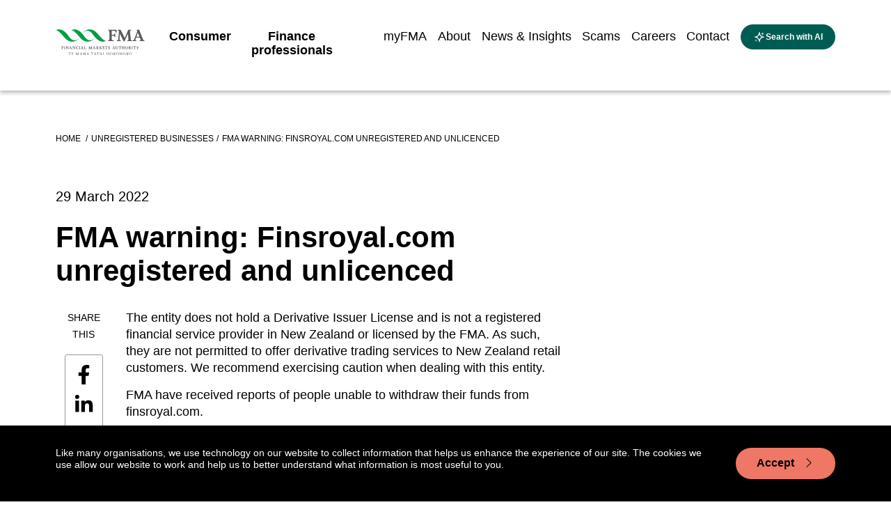

--- FILE ---
content_type: text/html; charset=utf-8
request_url: https://www.fma.govt.nz/library/unregistered-businesses/finsroyal-com/
body_size: 14709
content:
<!doctype html>
<html class="no-js" lang="en-NZ">
    <head>
        

        <base href="https://www.fma.govt.nz/"><!--[if lte IE 6]></base><![endif]-->
        <title>FMA warning: Finsroyal.com unregistered and unlicenced | Financial Markets Authority</title>
        <meta name="generator" content="Silverstripe CMS 5.3">
<meta http-equiv="Content-Type" content="text/html; charset=utf-8">
<meta name="description" content="WARNING: finsroyal.com does not hold a derivative issuer licence and is not registered as a financial service provider in New Zealand">


    <meta property="og:site_name" content="Financial Markets Authority" />
    <meta property="og:locale" content="en_NZ" />

    <meta property="og:title" content="FMA warning: Finsroyal.com unregistered and unlicenced" />
    <meta name="twitter:title" content="FMA warning: Finsroyal.com unregistered and unlicenced" />

    
        <meta property="og:description" content="WARNING: finsroyal.com does not hold a derivative issuer licence and is not registered as a financial service provider in New Zealand" />
        <meta name="twitter:description" content="WARNING: finsroyal.com does not hold a derivative issuer licence and is not registered as a financial service provider in New Zealand" />
    

    <meta property="og:type" content="website" />
    <meta property="og:url" content="https://www.fma.govt.nz/library/unregistered-businesses/finsroyal-com/" />

    

        <meta name="viewport" id="viewport" content="width=device-width,minimum-scale=1.0,maximum-scale=10.0,initial-scale=1.0" />
        
        
        
        
    <link rel="shortcut icon" href="https://www.fma.govt.nz/assets/Uploads/favicon.ico" />







        <!-- Hotjar Tracking Code for https://www.fma.govt.nz/ -->
<script type="f8c583f8f7d5478e9282fc84-text/javascript">
    (function(h,o,t,j,a,r){
        h.hj=h.hj||function(){(h.hj.q=h.hj.q||[]).push(arguments)};
        h._hjSettings={hjid:1071215,hjsv:6};
        a=o.getElementsByTagName('head')[0];
        r=o.createElement('script');r.async=1;
        r.src=t+h._hjSettings.hjid+j+h._hjSettings.hjsv;
        a.appendChild(r);
    })(window,document,'https://static.hotjar.com/c/hotjar-','.js?sv=');
</script>
        <!-- Meta Pixel Code -->
<script type="f8c583f8f7d5478e9282fc84-text/javascript">
!function(f,b,e,v,n,t,s)
{if(f.fbq)return;n=f.fbq=function(){n.callMethod?
n.callMethod.apply(n,arguments):n.queue.push(arguments)};
if(!f._fbq)f._fbq=n;n.push=n;n.loaded=!0;n.version='2.0';
n.queue=[];t=b.createElement(e);t.async=!0;
t.src=v;s=b.getElementsByTagName(e)[0];
s.parentNode.insertBefore(t,s)}(window, document,'script',
'https://connect.facebook.net/en_US/fbevents.js');
fbq('init', '452280167847425');
fbq('track', 'PageView');
</script>
<noscript><img height="1" width="1" style="display:none"
src="https://www.facebook.com/tr?id=452280167847425&ev=PageView&noscript=1"
/></noscript>
<!-- End Meta Pixel Code -->

    <link rel="stylesheet" type="text/css" href="/_resources/themes/fma3/dist/css/main.css?m=1768918722">
<link rel="stylesheet" type="text/css" href="/_resources/themes/fma3/dist/css/jquery-ui.min.css?m=1768918722">
</head>
    <body class="Datacom\FmaSite\PageTypes\RegistryItem">
        

        
        <a name="page-top"></a>
        
        
        <header role="banner">
            
  <div class="main-navigation">
    <div class="container">
      <div class="row">
        <div class="col-xl-9">
          <div class="main-navigation__container">
            <a class="main-navigation__logo-link" href="/"><img class="main-navigation__logo" src="/_resources/themes/fma3/images/FMA_Horizontal_RGB_SVG.svg?m=1768918722" alt="Financial Markets Authority logo"/></a>
            <div class="main-navigation__menu-items">

              <ul class="main-navigation__menu-items-left" role="menu">
                
                  
                    
<li role="menuitem" class="main-navigation__menu-item main-navigation__menu-item--first main-navigation__menu-item--1">
  <a href="/consumer/"  class="main-navigation__menu-item-link main-navigation__menu-item-link--first ">
    <span class="main-navigation__menu-item-title ">Consumer</span>
    <span class="main-navigation__menu-item-title-tereo "></span>
  </a>
</li>


                  
                
                  
                    
<li role="menuitem" class="main-navigation__menu-item main-navigation__menu-item-- main-navigation__menu-item--2">
  <a href="/business/"  class="main-navigation__menu-item-link main-navigation__menu-item-link-- ">
    <span class="main-navigation__menu-item-title ">Finance professionals</span>
    <span class="main-navigation__menu-item-title-tereo "></span>
  </a>
</li>


                  
                
                  
                
                  
                
                  
                
                  
                
                  
                
                  
                
              </ul>

              <ul class="main-navigation__menu-items-right" role="menu">
                
                  
                
                  
                
                  
                    
<li role="menuitem" class="main-navigation__menu-item main-navigation__menu-item-- main-navigation__menu-item--3">
  <a href="https://services.fma.govt.nz"  class="main-navigation__menu-item-link main-navigation__menu-item-link-- " target="_blank">
    <span class="main-navigation__menu-item-title ">myFMA</span>
    <span class="main-navigation__menu-item-title-tereo "></span>
  </a>
</li>


                  
                
                  
                    
<li role="menuitem" class="main-navigation__menu-item main-navigation__menu-item-- main-navigation__menu-item--4">
  <a href="/about-us/"  class="main-navigation__menu-item-link main-navigation__menu-item-link-- ">
    <span class="main-navigation__menu-item-title ">About</span>
    <span class="main-navigation__menu-item-title-tereo "></span>
  </a>
</li>


                  
                
                  
                    
<li role="menuitem" class="main-navigation__menu-item main-navigation__menu-item-- main-navigation__menu-item--5">
  <a href="/news/"  class="main-navigation__menu-item-link main-navigation__menu-item-link-- ">
    <span class="main-navigation__menu-item-title ">News &amp; Insights</span>
    <span class="main-navigation__menu-item-title-tereo "></span>
  </a>
</li>


                  
                
                  
                    
<li role="menuitem" class="main-navigation__menu-item main-navigation__menu-item-- main-navigation__menu-item--6">
  <a href="/scams/"  class="main-navigation__menu-item-link main-navigation__menu-item-link-- ">
    <span class="main-navigation__menu-item-title ">Scams</span>
    <span class="main-navigation__menu-item-title-tereo "></span>
  </a>
</li>


                  
                
                  
                    
<li role="menuitem" class="main-navigation__menu-item main-navigation__menu-item-- main-navigation__menu-item--7">
  <a href="https://careers.fma.govt.nz/home"  class="main-navigation__menu-item-link main-navigation__menu-item-link-- " target="_blank">
    <span class="main-navigation__menu-item-title ">Careers</span>
    <span class="main-navigation__menu-item-title-tereo "></span>
  </a>
</li>


                  
                
                  
                    
<li role="menuitem" class="main-navigation__menu-item main-navigation__menu-item--last main-navigation__menu-item--8">
  <a href="/contact/"  class="main-navigation__menu-item-link main-navigation__menu-item-link--last " target="_blank">
    <span class="main-navigation__menu-item-title ">Contact</span>
    <span class="main-navigation__menu-item-title-tereo "></span>
  </a>
</li>


                  
                
                  <button class="main-navigation__search-button" aria-label="toggle search" type="button">
                      <img class="main-navigation__search-ai-icon"
                           src="/_resources/themes/fma3/images/ai.svg?m=1768918722"
                           alt="ai icon"
                      /><span class="main-navigation__search-button-text">Search with AI</span>
                  </button>
			      <a href="/library/unregistered-businesses/finsroyal-com/#" class="main-navigation__mobile-menu-trigger d-lg-none d-xl-none d-md-inline-block d-sm-inline-block" title="toggle search" aria-label="toggle search"><i class="bi bi-list"></i></a>
              </ul>
            </div>
          </div>
        </div>
      </div>
    </div>
    
    <ul class="menu mobile-menu d-lg-none d-xl-none">
        <li class="mobile-menu__inactive-top-area mobile-menu__inactive-top-area--has-children">
            <ul>
                
                    
                        <li class="mobile-menu__inactive-top-area-menu-item mobile-menu__inactive-top-area-menu-item--first">
                            <a class="mobile-menu__inactive-top-area-menu-item-link-wrap "
                               href="/consumer/">
                                <span
                                    class="mobile-menu__inactive-top-area-menu-item-menu-title">Consumer</span>
                                <span
                                    class="mobile-menu__inactive-top-area-menu-item-title-tereo "></span>
                            </a>
                        </li>
                    
                
                    
                        <li class="mobile-menu__inactive-top-area-menu-item">
                            <a class="mobile-menu__inactive-top-area-menu-item-link-wrap "
                               href="/business/">
                                <span
                                    class="mobile-menu__inactive-top-area-menu-item-menu-title">Finance professionals</span>
                                <span
                                    class="mobile-menu__inactive-top-area-menu-item-title-tereo "></span>
                            </a>
                        </li>
                    
                
                    
                
                    
                
                    
                
                    
                
                    
                
                    
                
            </ul>
            <button class="mobile-menu__inactive-top-area-close-btn" title="close mobile menu"
                    aria-label="close mobile menu"><i class="bi bi-x"></i></button>
        </li>
        
            <li class="mobile-menu__menu-item mobile-menu__menu-item--clickable-link mobile-menu__menu-item--level-1-link mobile-menu__menu-item--page-consumer">
    <button class="mobile-menu__menu-item-back-button"><i class="bi bi-chevron-left"></i> Back</button>

    <a class="mobile-menu__menu-item-link-wrap"
       href="/consumer/">
        <span class="mobile-menu__menu-item-link-wrap-title-text">Consumer</span>
        <span class="mobile-menu__menu-item-link-wrap-title-tereo"></span>
    </a>
    
        <button class="mobile-menu__menu-item-submenu-btn mobile-menu__menu-item-submenu-btn--level-1-btn"
                title="open submenu Consumer" aria-label="open submenu Consumer"><i
            class="bi bi-chevron-right"></i></button>
        <ul class="mobile-menu__menu-item-child-menu">
            
                <li class="mobile-menu__menu-item--clickable-link mobile-menu__menu-item--level-x-link has-children pl-4">
    <a class=""
       href="/consumer/investing/">Investing</a>
    
        <button class="mobile-menu__menu-item-submenu-btn" title="open submenu Investing"
                aria-label="open submenu Investing"><i class="bi bi-chevron-right"></i>
        </button>
        <ul class="mobile-menu__menu-item-child-menu">
            
                <li class="mobile-menu__menu-item--clickable-link mobile-menu__menu-item--level-x-link has-children pl-4">
    <a class=""
       href="/consumer/investing/investing-basics/">Investing basics</a>
    
        <button class="mobile-menu__menu-item-submenu-btn" title="open submenu Investing basics"
                aria-label="open submenu Investing basics"><i class="bi bi-chevron-right"></i>
        </button>
        <ul class="mobile-menu__menu-item-child-menu">
            
                <li class="mobile-menu__menu-item--clickable-link mobile-menu__menu-item--level-x-link pl-4">
    <a class=""
       href="/consumer/investing/investing-basics/misleading-advertising-of-investment-products/">Misleading advertising of investment products</a>
    
</li>

            
                <li class="mobile-menu__menu-item--clickable-link mobile-menu__menu-item--level-x-link pl-4">
    <a class=""
       href="/consumer/investing/investing-basics/mary-holm-introductory-guide-to-investing/">Mary Holm’s introductory guide to investing</a>
    
</li>

            
        </ul>
    
</li>

            
                <li class="mobile-menu__menu-item--clickable-link mobile-menu__menu-item--level-x-link pl-4">
    <a class=""
       href="/consumer/investing/deciding-how-to-invest/">Deciding how to invest</a>
    
</li>

            
                <li class="mobile-menu__menu-item--clickable-link mobile-menu__menu-item--level-x-link pl-4">
    <a class=""
       href="/consumer/investing/ethical-investing/">Ethical investing</a>
    
</li>

            
                <li class="mobile-menu__menu-item--clickable-link mobile-menu__menu-item--level-x-link pl-4">
    <a class=""
       href="/consumer/investing/managing-your-investment/">Managing your investment </a>
    
</li>

            
                <li class="mobile-menu__menu-item--clickable-link mobile-menu__menu-item--level-x-link has-children pl-4">
    <a class=""
       href="/consumer/investing/online-investing-platforms/">Online investing platforms</a>
    
        <button class="mobile-menu__menu-item-submenu-btn" title="open submenu Online investing platforms"
                aria-label="open submenu Online investing platforms"><i class="bi bi-chevron-right"></i>
        </button>
        <ul class="mobile-menu__menu-item-child-menu">
            
                <li class="mobile-menu__menu-item--clickable-link mobile-menu__menu-item--level-x-link pl-4">
    <a class=""
       href="/consumer/investing/online-investing-platforms/choosing-an-online-investing-platform/">Choosing an online investing platform</a>
    
</li>

            
                <li class="mobile-menu__menu-item--clickable-link mobile-menu__menu-item--level-x-link pl-4">
    <a class=""
       href="/consumer/investing/online-investing-platforms/using-an-investing-platform/">Using an investing platform</a>
    
</li>

            
                <li class="mobile-menu__menu-item--clickable-link mobile-menu__menu-item--level-x-link pl-4">
    <a class=""
       href="/consumer/investing/online-investing-platforms/understanding-the-risks/">Understanding the risks </a>
    
</li>

            
                <li class="mobile-menu__menu-item--clickable-link mobile-menu__menu-item--level-x-link pl-4">
    <a class=""
       href="/consumer/investing/online-investing-platforms/the-5-ds-of-diy-investing/">The 5 D’s of DIY investing</a>
    
</li>

            
        </ul>
    
</li>

            
                <li class="mobile-menu__menu-item--clickable-link mobile-menu__menu-item--level-x-link has-children pl-4">
    <a class=""
       href="/consumer/investing/types-of-investments/">Types of investments</a>
    
        <button class="mobile-menu__menu-item-submenu-btn" title="open submenu Types of investments"
                aria-label="open submenu Types of investments"><i class="bi bi-chevron-right"></i>
        </button>
        <ul class="mobile-menu__menu-item-child-menu">
            
                <li class="mobile-menu__menu-item--clickable-link mobile-menu__menu-item--level-x-link pl-4">
    <a class=""
       href="/consumer/investing/types-of-investments/bank-regulatory-capital/">Bank regulatory capital</a>
    
</li>

            
                <li class="mobile-menu__menu-item--clickable-link mobile-menu__menu-item--level-x-link pl-4">
    <a class=""
       href="/consumer/investing/types-of-investments/binary-options/">Binary options</a>
    
</li>

            
                <li class="mobile-menu__menu-item--clickable-link mobile-menu__menu-item--level-x-link pl-4">
    <a class=""
       href="/consumer/investing/types-of-investments/bonds/">Bonds</a>
    
</li>

            
                <li class="mobile-menu__menu-item--clickable-link mobile-menu__menu-item--level-x-link pl-4">
    <a class=""
       href="/consumer/investing/types-of-investments/cash-investments/">Cash investments</a>
    
</li>

            
                <li class="mobile-menu__menu-item--clickable-link mobile-menu__menu-item--level-x-link pl-4">
    <a class=""
       href="/consumer/investing/types-of-investments/crowdfunding/">Crowdfunding</a>
    
</li>

            
                <li class="mobile-menu__menu-item--clickable-link mobile-menu__menu-item--level-x-link pl-4">
    <a class=""
       href="/consumer/investing/types-of-investments/cryptocurrencies/">Cryptocurrencies</a>
    
</li>

            
                <li class="mobile-menu__menu-item--clickable-link mobile-menu__menu-item--level-x-link pl-4">
    <a class=""
       href="/consumer/investing/types-of-investments/derivatives/">Derivatives</a>
    
</li>

            
                <li class="mobile-menu__menu-item--clickable-link mobile-menu__menu-item--level-x-link pl-4">
    <a class=""
       href="/consumer/investing/types-of-investments/exchange-traded-funds/">Exchange-traded funds</a>
    
</li>

            
                <li class="mobile-menu__menu-item--clickable-link mobile-menu__menu-item--level-x-link pl-4">
    <a class=""
       href="/consumer/investing/types-of-investments/foreign-exchange-trading/">Foreign exchange trading</a>
    
</li>

            
                <li class="mobile-menu__menu-item--clickable-link mobile-menu__menu-item--level-x-link pl-4">
    <a class=""
       href="/consumer/investing/types-of-investments/commodities/">Gold and other commodities</a>
    
</li>

            
                <li class="mobile-menu__menu-item--clickable-link mobile-menu__menu-item--level-x-link pl-4">
    <a class=""
       href="/consumer/investing/types-of-investments/software-packages-and-seminars/">Investment software packages and seminars</a>
    
</li>

            
                <li class="mobile-menu__menu-item--clickable-link mobile-menu__menu-item--level-x-link pl-4">
    <a class=""
       href="/consumer/investing/types-of-investments/managed-funds/">Managed funds</a>
    
</li>

            
                <li class="mobile-menu__menu-item--clickable-link mobile-menu__menu-item--level-x-link pl-4">
    <a class=""
       href="/consumer/investing/types-of-investments/peer-to-peer/">Peer-to-peer lending</a>
    
</li>

            
                <li class="mobile-menu__menu-item--clickable-link mobile-menu__menu-item--level-x-link pl-4">
    <a class=""
       href="/consumer/investing/types-of-investments/property-investment/">Property investment</a>
    
</li>

            
                <li class="mobile-menu__menu-item--clickable-link mobile-menu__menu-item--level-x-link pl-4">
    <a class=""
       href="/consumer/investing/types-of-investments/property-syndicates/">Property syndicates</a>
    
</li>

            
                <li class="mobile-menu__menu-item--clickable-link mobile-menu__menu-item--level-x-link pl-4">
    <a class=""
       href="/consumer/investing/types-of-investments/shares/">Shares</a>
    
</li>

            
                <li class="mobile-menu__menu-item--clickable-link mobile-menu__menu-item--level-x-link pl-4">
    <a class=""
       href="/consumer/investing/types-of-investments/wholesale-investors/">Wholesale investments</a>
    
</li>

            
        </ul>
    
</li>

            
        </ul>
    
</li>

            
                <li class="mobile-menu__menu-item--clickable-link mobile-menu__menu-item--level-x-link has-children pl-4">
    <a class=""
       href="/consumer/getting-advice/">Getting advice</a>
    
        <button class="mobile-menu__menu-item-submenu-btn" title="open submenu Getting advice"
                aria-label="open submenu Getting advice"><i class="bi bi-chevron-right"></i>
        </button>
        <ul class="mobile-menu__menu-item-child-menu">
            
                <li class="mobile-menu__menu-item--clickable-link mobile-menu__menu-item--level-x-link pl-4">
    <a class=""
       href="/consumer/getting-advice/finding-an-adviser/">How do I find an adviser? </a>
    
</li>

            
                <li class="mobile-menu__menu-item--clickable-link mobile-menu__menu-item--level-x-link pl-4">
    <a class=""
       href="/consumer/getting-advice/working-with-a-financial-adviser/">Working with a financial adviser</a>
    
</li>

            
                <li class="mobile-menu__menu-item--clickable-link mobile-menu__menu-item--level-x-link pl-4">
    <a class=""
       href="/consumer/getting-advice/what-to-expect-from-your-financial-adviser/">What to expect from your financial adviser</a>
    
</li>

            
                <li class="mobile-menu__menu-item--clickable-link mobile-menu__menu-item--level-x-link pl-4">
    <a class=""
       href="/consumer/getting-advice/problems-with-your-adviser/">Problems with your financial adviser</a>
    
</li>

            
                <li class="mobile-menu__menu-item--clickable-link mobile-menu__menu-item--level-x-link pl-4">
    <a class=""
       href="/consumer/getting-advice/mortgage-advice/">Mortgage advice</a>
    
</li>

            
                <li class="mobile-menu__menu-item--clickable-link mobile-menu__menu-item--level-x-link pl-4">
    <a class=""
       href="/consumer/getting-advice/insurance-advice/">Insurance advice</a>
    
</li>

            
                <li class="mobile-menu__menu-item--clickable-link mobile-menu__menu-item--level-x-link pl-4">
    <a class=""
       href="/consumer/getting-advice/investment-advice/">Investment advice</a>
    
</li>

            
        </ul>
    
</li>

            
                <li class="mobile-menu__menu-item--clickable-link mobile-menu__menu-item--level-x-link has-children pl-4">
    <a class=""
       href="/consumer/everyday-finance/">Everyday finance</a>
    
        <button class="mobile-menu__menu-item-submenu-btn" title="open submenu Everyday finance"
                aria-label="open submenu Everyday finance"><i class="bi bi-chevron-right"></i>
        </button>
        <ul class="mobile-menu__menu-item-child-menu">
            
                <li class="mobile-menu__menu-item--clickable-link mobile-menu__menu-item--level-x-link pl-4">
    <a class=""
       href="/consumer/everyday-finance/banking/">Banking</a>
    
</li>

            
                <li class="mobile-menu__menu-item--clickable-link mobile-menu__menu-item--level-x-link pl-4">
    <a class=""
       href="/consumer/everyday-finance/insurance/">Insurance</a>
    
</li>

            
                <li class="mobile-menu__menu-item--clickable-link mobile-menu__menu-item--level-x-link pl-4">
    <a class=""
       href="/consumer/everyday-finance/disputes-and-consumer-protection/">Disputes and consumer protection</a>
    
</li>

            
                <li class="mobile-menu__menu-item--clickable-link mobile-menu__menu-item--level-x-link pl-4">
    <a class=""
       href="/consumer/everyday-finance/non-bank-deposit-takers/">Non-bank deposit takers</a>
    
</li>

            
        </ul>
    
</li>

            
                <li class="mobile-menu__menu-item--clickable-link mobile-menu__menu-item--level-x-link has-children pl-4">
    <a class=""
       href="/consumer/kiwisaver-and-superannuation/">KiwiSaver &amp; Superannuation</a>
    
        <button class="mobile-menu__menu-item-submenu-btn" title="open submenu KiwiSaver &amp; Superannuation"
                aria-label="open submenu KiwiSaver &amp; Superannuation"><i class="bi bi-chevron-right"></i>
        </button>
        <ul class="mobile-menu__menu-item-child-menu">
            
                <li class="mobile-menu__menu-item--clickable-link mobile-menu__menu-item--level-x-link has-children pl-4">
    <a class=""
       href="/consumer/kiwisaver-and-superannuation/about-kiwisaver/">KiwiSaver</a>
    
        <button class="mobile-menu__menu-item-submenu-btn" title="open submenu KiwiSaver"
                aria-label="open submenu KiwiSaver"><i class="bi bi-chevron-right"></i>
        </button>
        <ul class="mobile-menu__menu-item-child-menu">
            
                <li class="mobile-menu__menu-item--clickable-link mobile-menu__menu-item--level-x-link pl-4">
    <a class=""
       href="/consumer/kiwisaver-and-superannuation/about-kiwisaver/kiwisaver-default-funds/">KiwiSaver default funds</a>
    
</li>

            
                <li class="mobile-menu__menu-item--clickable-link mobile-menu__menu-item--level-x-link pl-4">
    <a class=""
       href="/consumer/kiwisaver-and-superannuation/about-kiwisaver/kiwisaver-projections/">KiwiSaver projections</a>
    
</li>

            
                <li class="mobile-menu__menu-item--clickable-link mobile-menu__menu-item--level-x-link pl-4">
    <a class=""
       href="/consumer/kiwisaver-and-superannuation/about-kiwisaver/case-studies-kiwisaver-retirement-projections/">KiwiSaver retirement projections: Case Studies</a>
    
</li>

            
        </ul>
    
</li>

            
                <li class="mobile-menu__menu-item--clickable-link mobile-menu__menu-item--level-x-link pl-4">
    <a class=""
       href="/consumer/kiwisaver-and-superannuation/superannuation-products/">Superannuation products</a>
    
</li>

            
        </ul>
    
</li>

            
                <li class="mobile-menu__menu-item--clickable-link mobile-menu__menu-item--level-x-link pl-4">
    <a class=""
       href="/consumer/unregistered-businesses/">Unregistered businesses</a>
    
</li>

            
        </ul>
    
    
        <a href="/document-library/" class="mobile-menu__document-library-link">Document
            library</a>
    
</li>

        
            <li class="mobile-menu__menu-item mobile-menu__menu-item--clickable-link mobile-menu__menu-item--level-1-link mobile-menu__menu-item--page-business mobile-menu__menu-item--hide1 mobile-menu__menu-item--primary-green">
    <button class="mobile-menu__menu-item-back-button"><i class="bi bi-chevron-left"></i> Back</button>

    <a class="mobile-menu__menu-item-link-wrap"
       href="/business/">
        <span class="mobile-menu__menu-item-link-wrap-title-text">Finance professionals</span>
        <span class="mobile-menu__menu-item-link-wrap-title-tereo"></span>
    </a>
    
        <button class="mobile-menu__menu-item-submenu-btn mobile-menu__menu-item-submenu-btn--level-1-btn"
                title="open submenu Finance professionals" aria-label="open submenu Finance professionals"><i
            class="bi bi-chevron-right"></i></button>
        <ul class="mobile-menu__menu-item-child-menu">
            
                <li class="mobile-menu__menu-item--clickable-link mobile-menu__menu-item--level-x-link has-children pl-4">
    <a class=""
       href="/business/services/">Services</a>
    
        <button class="mobile-menu__menu-item-submenu-btn" title="open submenu Services"
                aria-label="open submenu Services"><i class="bi bi-chevron-right"></i>
        </button>
        <ul class="mobile-menu__menu-item-child-menu">
            
                <li class="mobile-menu__menu-item--clickable-link mobile-menu__menu-item--level-x-link pl-4">
    <a class=""
       href="/business/services/accredited-bodies/">Accredited bodies</a>
    
</li>

            
                <li class="mobile-menu__menu-item--clickable-link mobile-menu__menu-item--level-x-link pl-4">
    <a class=""
       href="/business/services/administrators-of-financial-benchmarks/">Administrators of financial benchmarks</a>
    
</li>

            
                <li class="mobile-menu__menu-item--clickable-link mobile-menu__menu-item--level-x-link has-children pl-4">
    <a class=""
       href="/business/services/auditors/">Auditors</a>
    
        <button class="mobile-menu__menu-item-submenu-btn" title="open submenu Auditors"
                aria-label="open submenu Auditors"><i class="bi bi-chevron-right"></i>
        </button>
        <ul class="mobile-menu__menu-item-child-menu">
            
                <li class="mobile-menu__menu-item--clickable-link mobile-menu__menu-item--level-x-link pl-4">
    <a class=""
       href="/business/services/auditors/auditor-oversight-committee/">Auditor Oversight Committee (AOC)</a>
    
</li>

            
                <li class="mobile-menu__menu-item--clickable-link mobile-menu__menu-item--level-x-link pl-4">
    <a class=""
       href="/business/services/auditors/approved-professional-courses-in-auditing/">Approved professional courses in auditing</a>
    
</li>

            
                <li class="mobile-menu__menu-item--clickable-link mobile-menu__menu-item--level-x-link pl-4">
    <a class=""
       href="/business/services/auditors/approved-professional-courses-in-commercial-law-and-taxation/">Approved professional courses in commercial law and taxation</a>
    
</li>

            
        </ul>
    
</li>

            
                <li class="mobile-menu__menu-item--clickable-link mobile-menu__menu-item--level-x-link pl-4">
    <a class=""
       href="/business/services/authorised-body-under-a-financial-advice-provider-licence/">Authorised body under a financial advice provider licence</a>
    
</li>

            
                <li class="mobile-menu__menu-item--clickable-link mobile-menu__menu-item--level-x-link pl-4">
    <a class=""
       href="/business/services/client-money-or-property-services-provider/">Client money or property services provider </a>
    
</li>

            
                <li class="mobile-menu__menu-item--clickable-link mobile-menu__menu-item--level-x-link has-children pl-4">
    <a class=""
       href="/business/services/climate-reporting-entities/">Climate Reporting Entities (CREs)</a>
    
        <button class="mobile-menu__menu-item-submenu-btn" title="open submenu Climate Reporting Entities (CREs)"
                aria-label="open submenu Climate Reporting Entities (CREs)"><i class="bi bi-chevron-right"></i>
        </button>
        <ul class="mobile-menu__menu-item-child-menu">
            
                <li class="mobile-menu__menu-item--clickable-link mobile-menu__menu-item--level-x-link pl-4">
    <a class=""
       href="/business/services/climate-reporting-entities/no-action-relief-for-cre/">‘No action’ relief for climate reporting entities due to be relieved of mandatory reporting </a>
    
</li>

            
        </ul>
    
</li>

            
                <li class="mobile-menu__menu-item--clickable-link mobile-menu__menu-item--level-x-link pl-4">
    <a class=""
       href="/business/services/crowdfunding/">Crowdfunding service providers</a>
    
</li>

            
                <li class="mobile-menu__menu-item--clickable-link mobile-menu__menu-item--level-x-link pl-4">
    <a class=""
       href="/business/services/cryptocurrencies/">Crypto asset service providers</a>
    
</li>

            
                <li class="mobile-menu__menu-item--clickable-link mobile-menu__menu-item--level-x-link pl-4">
    <a class=""
       href="/business/services/directors/">Directors</a>
    
</li>

            
                <li class="mobile-menu__menu-item--clickable-link mobile-menu__menu-item--level-x-link pl-4">
    <a class=""
       href="/business/services/derivatives-issuers/">Derivatives issuers</a>
    
</li>

            
                <li class="mobile-menu__menu-item--clickable-link mobile-menu__menu-item--level-x-link pl-4">
    <a class=""
       href="/business/services/dims/">Discretionary Investment Management Service (DIMS)</a>
    
</li>

            
                <li class="mobile-menu__menu-item--clickable-link mobile-menu__menu-item--level-x-link pl-4">
    <a class=""
       href="/business/services/e-money/">e-money and payment service providers</a>
    
</li>

            
                <li class="mobile-menu__menu-item--clickable-link mobile-menu__menu-item--level-x-link has-children pl-4">
    <a class=""
       href="/business/services/financial-advice-provider/">Financial advice provider </a>
    
        <button class="mobile-menu__menu-item-submenu-btn" title="open submenu Financial Advice Provider (FAP)"
                aria-label="open submenu Financial Advice Provider (FAP)"><i class="bi bi-chevron-right"></i>
        </button>
        <ul class="mobile-menu__menu-item-child-menu">
            
                <li class="mobile-menu__menu-item--clickable-link mobile-menu__menu-item--level-x-link pl-4">
    <a class=""
       href="/business/services/financial-advice-provider/explore-your-options/">Explore your Financial Advice Provider (FAP) options</a>
    
</li>

            
                <li class="mobile-menu__menu-item--clickable-link mobile-menu__menu-item--level-x-link has-children pl-4">
    <a class=""
       href="/business/services/financial-advice-provider/getting-prepared/">How to operate</a>
    
        <button class="mobile-menu__menu-item-submenu-btn" title="open submenu How to operate"
                aria-label="open submenu How to operate"><i class="bi bi-chevron-right"></i>
        </button>
        <ul class="mobile-menu__menu-item-child-menu">
            
                <li class="mobile-menu__menu-item--clickable-link mobile-menu__menu-item--level-x-link pl-4">
    <a class=""
       href="/business/services/financial-advice-provider/getting-prepared/advice-on-behalf-of-someone/">Providing advice on behalf of someone else</a>
    
</li>

            
                <li class="mobile-menu__menu-item--clickable-link mobile-menu__menu-item--level-x-link pl-4">
    <a class=""
       href="/business/services/financial-advice-provider/getting-prepared/single-adviser/">Single adviser business</a>
    
</li>

            
                <li class="mobile-menu__menu-item--clickable-link mobile-menu__menu-item--level-x-link pl-4">
    <a class=""
       href="/business/services/financial-advice-provider/getting-prepared/with-financial-advisers/">Business or individual with financial advisers</a>
    
</li>

            
                <li class="mobile-menu__menu-item--clickable-link mobile-menu__menu-item--level-x-link pl-4">
    <a class=""
       href="/business/services/financial-advice-provider/getting-prepared/financial-advisers-n-nominated-rep/">Business with financial advisers and nominated representatives </a>
    
</li>

            
                <li class="mobile-menu__menu-item--clickable-link mobile-menu__menu-item--level-x-link pl-4">
    <a class=""
       href="/business/services/financial-advice-provider/getting-prepared/with-nominated-rep/">Business with nominated representatives </a>
    
</li>

            
        </ul>
    
</li>

            
                <li class="mobile-menu__menu-item--clickable-link mobile-menu__menu-item--level-x-link pl-4">
    <a class=""
       href="/business/services/financial-advice-provider/financial-advice-provider-licensing/">Financial Advice Provider licensing</a>
    
</li>

            
                <li class="mobile-menu__menu-item--clickable-link mobile-menu__menu-item--level-x-link pl-4">
    <a class=""
       href="/business/services/financial-advice-provider/fap-regulatory-returns/">Financial Advice Providers Regulatory Returns</a>
    
</li>

            
        </ul>
    
</li>

            
                <li class="mobile-menu__menu-item--clickable-link mobile-menu__menu-item--level-x-link has-children pl-4">
    <a class=""
       href="/business/services/financial-adviser/">Financial adviser</a>
    
        <button class="mobile-menu__menu-item-submenu-btn" title="open submenu Financial adviser"
                aria-label="open submenu Financial adviser"><i class="bi bi-chevron-right"></i>
        </button>
        <ul class="mobile-menu__menu-item-child-menu">
            
                <li class="mobile-menu__menu-item--clickable-link mobile-menu__menu-item--level-x-link pl-4">
    <a class=""
       href="/business/services/financial-adviser/investment-planning-and-financial-advice/">Investment planning and financial advice </a>
    
</li>

            
        </ul>
    
</li>

            
                <li class="mobile-menu__menu-item--clickable-link mobile-menu__menu-item--level-x-link has-children pl-4">
    <a class=""
       href="/business/services/financial-institutions/">Financial Institutions</a>
    
        <button class="mobile-menu__menu-item-submenu-btn" title="open submenu Financial Institutions"
                aria-label="open submenu Financial Institutions"><i class="bi bi-chevron-right"></i>
        </button>
        <ul class="mobile-menu__menu-item-child-menu">
            
                <li class="mobile-menu__menu-item--clickable-link mobile-menu__menu-item--level-x-link pl-4">
    <a class=""
       href="/business/services/financial-institutions/financial-institution-licensing/">Financial Institution licensing</a>
    
</li>

            
                <li class="mobile-menu__menu-item--clickable-link mobile-menu__menu-item--level-x-link pl-4">
    <a class=""
       href="/business/services/financial-institutions/fair-conduct-programme/">Fair Conduct Programme</a>
    
</li>

            
                <li class="mobile-menu__menu-item--clickable-link mobile-menu__menu-item--level-x-link pl-4">
    <a class=""
       href="/business/services/financial-institutions/financial-institution-licensing-faqs/">Financial institution licensing FAQs</a>
    
</li>

            
                <li class="mobile-menu__menu-item--clickable-link mobile-menu__menu-item--level-x-link pl-4">
    <a class=""
       href="/business/services/financial-institutions/sales-incentive-faqs/">Sales incentive FAQs</a>
    
</li>

            
                <li class="mobile-menu__menu-item--clickable-link mobile-menu__menu-item--level-x-link pl-4">
    <a class=""
       href="/business/services/financial-institutions/financial-institution-regulatory-returns/">Financial institution regulatory returns</a>
    
</li>

            
                <li class="mobile-menu__menu-item--clickable-link mobile-menu__menu-item--level-x-link pl-4">
    <a class=""
       href="/business/services/financial-institutions/fma-letter-sent-to-financial-institutions/">FMA letter sent to entities licensed under the Conduct of Financial Institutions regime (CoFI)</a>
    
</li>

            
                <li class="mobile-menu__menu-item--clickable-link mobile-menu__menu-item--level-x-link pl-4">
    <a class=""
       href="/business/services/financial-institutions/fma-letter-to-insurers/">FMA Letter to Insurers Regarding Incentive Structures and Fair Conduct Obligations</a>
    
</li>

            
                <li class="mobile-menu__menu-item--clickable-link mobile-menu__menu-item--level-x-link pl-4">
    <a class=""
       href="/business/services/financial-institutions/fma-letter-sent-to-banks-and-non-bank-deposit-takers/">FMA letter sent to banks and non-bank deposit takers regarding mortgage fraud</a>
    
</li>

            
        </ul>
    
</li>

            
                <li class="mobile-menu__menu-item--clickable-link mobile-menu__menu-item--level-x-link has-children pl-4">
    <a class=""
       href="/business/services/financial-market-infrastructures/">Financial market infrastructures</a>
    
        <button class="mobile-menu__menu-item-submenu-btn" title="open submenu Financial market infrastructures"
                aria-label="open submenu Financial market infrastructures"><i class="bi bi-chevron-right"></i>
        </button>
        <ul class="mobile-menu__menu-item-child-menu">
            
                <li class="mobile-menu__menu-item--clickable-link mobile-menu__menu-item--level-x-link pl-4">
    <a class=""
       href="/business/services/financial-market-infrastructures/standards-for-designated-fmis/">Standards for designated Financial Market Infrastructures</a>
    
</li>

            
        </ul>
    
</li>

            
                <li class="mobile-menu__menu-item--clickable-link mobile-menu__menu-item--level-x-link pl-4">
    <a class=""
       href="/business/services/independent-trustees/">Independent trustees</a>
    
</li>

            
                <li class="mobile-menu__menu-item--clickable-link mobile-menu__menu-item--level-x-link pl-4">
    <a class=""
       href="/business/services/interposed-persons/">Interposed persons under the financial advice regime</a>
    
</li>

            
                <li class="mobile-menu__menu-item--clickable-link mobile-menu__menu-item--level-x-link has-children pl-4">
    <a class=""
       href="/business/services/mis-manager/">Managed investment scheme manager</a>
    
        <button class="mobile-menu__menu-item-submenu-btn" title="open submenu Managed investment scheme manager"
                aria-label="open submenu Managed investment scheme manager"><i class="bi bi-chevron-right"></i>
        </button>
        <ul class="mobile-menu__menu-item-child-menu">
            
                <li class="mobile-menu__menu-item--clickable-link mobile-menu__menu-item--level-x-link pl-4">
    <a class=""
       href="/business/services/mis-manager/licensing-and-registration-guide-for-managed-investment-scheme-mis-managers/">Licensing and registration guide for Managed Investment Scheme (MIS) Managers</a>
    
</li>

            
                <li class="mobile-menu__menu-item--clickable-link mobile-menu__menu-item--level-x-link pl-4">
    <a class=""
       href="/business/services/mis-manager/kiwisaver-exempt-employers/">KiwiSaver exempt employers</a>
    
</li>

            
                <li class="mobile-menu__menu-item--clickable-link mobile-menu__menu-item--level-x-link pl-4">
    <a class=""
       href="/business/services/mis-manager/kiwisaver-annual-statistical-returns/">KiwiSaver annual statistical returns </a>
    
</li>

            
        </ul>
    
</li>

            
                <li class="mobile-menu__menu-item--clickable-link mobile-menu__menu-item--level-x-link has-children pl-4">
    <a class=""
       href="/business/services/market-operators/">Market operators</a>
    
        <button class="mobile-menu__menu-item-submenu-btn" title="open submenu Market operators"
                aria-label="open submenu Market operators"><i class="bi bi-chevron-right"></i>
        </button>
        <ul class="mobile-menu__menu-item-child-menu">
            
                <li class="mobile-menu__menu-item--clickable-link mobile-menu__menu-item--level-x-link pl-4">
    <a class=""
       href="/business/services/market-operators/notices-archive/">Notices archive</a>
    
</li>

            
        </ul>
    
</li>

            
                <li class="mobile-menu__menu-item--clickable-link mobile-menu__menu-item--level-x-link pl-4">
    <a class=""
       href="/business/services/equity-or-debt-issuers/">Offer disclosure for equity and debt offers</a>
    
</li>

            
                <li class="mobile-menu__menu-item--clickable-link mobile-menu__menu-item--level-x-link has-children pl-4">
    <a class=""
       href="/business/services/offer-information/">Offers of financial products</a>
    
        <button class="mobile-menu__menu-item-submenu-btn" title="open submenu Offers of financial products"
                aria-label="open submenu Offers of financial products"><i class="bi bi-chevron-right"></i>
        </button>
        <ul class="mobile-menu__menu-item-child-menu">
            
                <li class="mobile-menu__menu-item--clickable-link mobile-menu__menu-item--level-x-link has-children pl-4">
    <a class=""
       href="/business/services/offer-information/offers-under-the-fmc-act/">Offers under the FMC Act</a>
    
        <button class="mobile-menu__menu-item-submenu-btn" title="open submenu Offers under the FMC Act"
                aria-label="open submenu Offers under the FMC Act"><i class="bi bi-chevron-right"></i>
        </button>
        <ul class="mobile-menu__menu-item-child-menu">
            
                <li class="mobile-menu__menu-item--clickable-link mobile-menu__menu-item--level-x-link pl-4">
    <a class=""
       href="/business/services/offer-information/offers-under-the-fmc-act/waivers/">Waivers</a>
    
</li>

            
        </ul>
    
</li>

            
                <li class="mobile-menu__menu-item--clickable-link mobile-menu__menu-item--level-x-link pl-4">
    <a class=""
       href="/business/services/offer-information/asia-region-funds-passport/">Asia Region Funds Passport </a>
    
</li>

            
                <li class="mobile-menu__menu-item--clickable-link mobile-menu__menu-item--level-x-link pl-4">
    <a class=""
       href="/business/services/offer-information/crowdfunding-issuers/">Crowdfunding issuers</a>
    
</li>

            
                <li class="mobile-menu__menu-item--clickable-link mobile-menu__menu-item--level-x-link pl-4">
    <a class=""
       href="/business/services/offer-information/peer-to-peer-lending-borrowers/">Peer-to-peer lending borrowers</a>
    
</li>

            
                <li class="mobile-menu__menu-item--clickable-link mobile-menu__menu-item--level-x-link pl-4">
    <a class=""
       href="/business/services/offer-information/faqs/">FAQs</a>
    
</li>

            
        </ul>
    
</li>

            
                <li class="mobile-menu__menu-item--clickable-link mobile-menu__menu-item--level-x-link pl-4">
    <a class=""
       href="/business/services/peer-to-peer-lending-providers/">Peer-to-peer lending service providers</a>
    
</li>

            
                <li class="mobile-menu__menu-item--clickable-link mobile-menu__menu-item--level-x-link pl-4">
    <a class=""
       href="/business/services/supervisors/">Supervisors</a>
    
</li>

            
        </ul>
    
</li>

            
                <li class="mobile-menu__menu-item--clickable-link mobile-menu__menu-item--level-x-link has-children pl-4">
    <a class=""
       href="/business/focus-areas/">Focus areas</a>
    
        <button class="mobile-menu__menu-item-submenu-btn" title="open submenu Focus areas"
                aria-label="open submenu Focus areas"><i class="bi bi-chevron-right"></i>
        </button>
        <ul class="mobile-menu__menu-item-child-menu">
            
                <li class="mobile-menu__menu-item--clickable-link mobile-menu__menu-item--level-x-link has-children pl-4">
    <a class=""
       href="/business/focus-areas/amlcft/">AML/CFT </a>
    
        <button class="mobile-menu__menu-item-submenu-btn" title="open submenu AML/CFT "
                aria-label="open submenu AML/CFT "><i class="bi bi-chevron-right"></i>
        </button>
        <ul class="mobile-menu__menu-item-child-menu">
            
                <li class="mobile-menu__menu-item--clickable-link mobile-menu__menu-item--level-x-link pl-4">
    <a class=""
       href="/business/focus-areas/amlcft/reporting-entities/">AML/CFT Reporting Entities </a>
    
</li>

            
                <li class="mobile-menu__menu-item--clickable-link mobile-menu__menu-item--level-x-link pl-4">
    <a class=""
       href="/business/focus-areas/amlcft/amlcft-faqs/">AML/CFT FAQs</a>
    
</li>

            
        </ul>
    
</li>

            
                <li class="mobile-menu__menu-item--clickable-link mobile-menu__menu-item--level-x-link pl-4">
    <a class=""
       href="/business/focus-areas/consultation/">Consultations</a>
    
</li>

            
                <li class="mobile-menu__menu-item--clickable-link mobile-menu__menu-item--level-x-link pl-4">
    <a class=""
       href="/business/focus-areas/ethical-finance/">Ethical finance</a>
    
</li>

            
                <li class="mobile-menu__menu-item--clickable-link mobile-menu__menu-item--level-x-link has-children pl-4">
    <a class=""
       href="/business/focus-areas/innovation/">Innovation</a>
    
        <button class="mobile-menu__menu-item-submenu-btn" title="open submenu Innovation"
                aria-label="open submenu Innovation"><i class="bi bi-chevron-right"></i>
        </button>
        <ul class="mobile-menu__menu-item-child-menu">
            
                <li class="mobile-menu__menu-item--clickable-link mobile-menu__menu-item--level-x-link pl-4">
    <a class=""
       href="/business/focus-areas/innovation/regulatory-and-licensing-requirements/">Regulatory and Licensing Requirements for Fintech Services </a>
    
</li>

            
                <li class="mobile-menu__menu-item--clickable-link mobile-menu__menu-item--level-x-link pl-4">
    <a class=""
       href="/business/focus-areas/innovation/licensing/">Licensing for Fintech </a>
    
</li>

            
                <li class="mobile-menu__menu-item--clickable-link mobile-menu__menu-item--level-x-link pl-4">
    <a class=""
       href="/business/focus-areas/innovation/sandbox/">FMA’s Regulatory Sandbox Pilot </a>
    
</li>

            
        </ul>
    
</li>

            
                <li class="mobile-menu__menu-item--clickable-link mobile-menu__menu-item--level-x-link pl-4">
    <a class=""
       href="/business/focus-areas/operational-resilience/">Operational Resilience</a>
    
</li>

            
        </ul>
    
</li>

            
                <li class="mobile-menu__menu-item--clickable-link mobile-menu__menu-item--level-x-link has-children pl-4">
    <a class=""
       href="/business/legislation/">Legislation</a>
    
        <button class="mobile-menu__menu-item-submenu-btn" title="open submenu Legislation"
                aria-label="open submenu Legislation"><i class="bi bi-chevron-right"></i>
        </button>
        <ul class="mobile-menu__menu-item-child-menu">
            
                <li class="mobile-menu__menu-item--clickable-link mobile-menu__menu-item--level-x-link pl-4">
    <a class=""
       href="/business/legislation/fmc-act/">Financial Markets Conduct Act (FMC Act)</a>
    
</li>

            
                <li class="mobile-menu__menu-item--clickable-link mobile-menu__menu-item--level-x-link has-children pl-4">
    <a class=""
       href="/business/legislation/conduct-of-financial-institutions-cofi-legislation/">Conduct of Financial Institutions (CoFI) legislation</a>
    
        <button class="mobile-menu__menu-item-submenu-btn" title="open submenu Conduct of Financial Institutions (CoFI) legislation"
                aria-label="open submenu Conduct of Financial Institutions (CoFI) legislation"><i class="bi bi-chevron-right"></i>
        </button>
        <ul class="mobile-menu__menu-item-child-menu">
            
                <li class="mobile-menu__menu-item--clickable-link mobile-menu__menu-item--level-x-link pl-4">
    <a class=""
       href="/business/legislation/conduct-of-financial-institutions-cofi-legislation/key-terms-under-the-cofi-regime/">Key terms under the CoFI regime</a>
    
</li>

            
        </ul>
    
</li>

            
                <li class="mobile-menu__menu-item--clickable-link mobile-menu__menu-item--level-x-link pl-4">
    <a class=""
       href="/business/legislation/new-financial-advice-regime/">Financial Services Legislation Amendment Act 2019 (FSLAA)</a>
    
</li>

            
                <li class="mobile-menu__menu-item--clickable-link mobile-menu__menu-item--level-x-link has-children pl-4">
    <a class=""
       href="/business/legislation/cccfa/">Credit Contracts and Consumer Finance Act (CCCFA)</a>
    
        <button class="mobile-menu__menu-item-submenu-btn" title="open submenu Credit Contracts and Consumer Finance Act (CCCFA)"
                aria-label="open submenu Credit Contracts and Consumer Finance Act (CCCFA)"><i class="bi bi-chevron-right"></i>
        </button>
        <ul class="mobile-menu__menu-item-child-menu">
            
                <li class="mobile-menu__menu-item--clickable-link mobile-menu__menu-item--level-x-link pl-4">
    <a class=""
       href="/business/legislation/cccfa/cccfa-transfer-faq/">CCCFA transfer frequently asked questions</a>
    
</li>

            
        </ul>
    
</li>

            
                <li class="mobile-menu__menu-item--clickable-link mobile-menu__menu-item--level-x-link pl-4">
    <a class=""
       href="/business/legislation/all-legislation-overseen-by-the-fma/">All legislation overseen by the FMA</a>
    
</li>

            
                <li class="mobile-menu__menu-item--clickable-link mobile-menu__menu-item--level-x-link has-children pl-4">
    <a class=""
       href="/business/legislation/secondary-legislation/">Secondary Legislation</a>
    
        <button class="mobile-menu__menu-item-submenu-btn" title="open submenu Secondary Legislation"
                aria-label="open submenu Secondary Legislation"><i class="bi bi-chevron-right"></i>
        </button>
        <ul class="mobile-menu__menu-item-child-menu">
            
                <li class="mobile-menu__menu-item--clickable-link mobile-menu__menu-item--level-x-link pl-4">
    <a class=""
       href="/business/legislation/secondary-legislation/exemptions/">Exemptions</a>
    
</li>

            
                <li class="mobile-menu__menu-item--clickable-link mobile-menu__menu-item--level-x-link pl-4">
    <a class=""
       href="/business/legislation/secondary-legislation/designations/">Designations</a>
    
</li>

            
        </ul>
    
</li>

            
                <li class="mobile-menu__menu-item--clickable-link mobile-menu__menu-item--level-x-link pl-4">
    <a class=""
       href="/business/legislation/fair-dealing/">Fair dealing</a>
    
</li>

            
        </ul>
    
</li>

            
                <li class="mobile-menu__menu-item--clickable-link mobile-menu__menu-item--level-x-link pl-4">
    <a class=""
       href="/business/licensed-providers/">Licensed &amp; reporting entities</a>
    
</li>

            
                <li class="mobile-menu__menu-item--clickable-link mobile-menu__menu-item--level-x-link pl-4">
    <a class=""
       href="/business/online-services/">Online Services</a>
    
</li>

            
        </ul>
    
    
        <a href="/document-library/" class="mobile-menu__document-library-link">Document
            library</a>
    
</li>

        
            <li class="mobile-menu__menu-item mobile-menu__menu-item--clickable-link mobile-menu__menu-item--level-1-link mobile-menu__menu-item--page-myfma">
    <button class="mobile-menu__menu-item-back-button"><i class="bi bi-chevron-left"></i> Back</button>

    <a class="mobile-menu__menu-item-link-wrap"
       href="https://services.fma.govt.nz">
        <span class="mobile-menu__menu-item-link-wrap-title-text">myFMA</span>
        <span class="mobile-menu__menu-item-link-wrap-title-tereo"></span>
    </a>
    
    
        <a href="/document-library/" class="mobile-menu__document-library-link">Document
            library</a>
    
</li>

        
            <li class="mobile-menu__menu-item mobile-menu__menu-item--clickable-link mobile-menu__menu-item--level-1-link mobile-menu__menu-item--page-about-us">
    <button class="mobile-menu__menu-item-back-button"><i class="bi bi-chevron-left"></i> Back</button>

    <a class="mobile-menu__menu-item-link-wrap"
       href="/about-us/">
        <span class="mobile-menu__menu-item-link-wrap-title-text">About</span>
        <span class="mobile-menu__menu-item-link-wrap-title-tereo"></span>
    </a>
    
        <button class="mobile-menu__menu-item-submenu-btn mobile-menu__menu-item-submenu-btn--level-1-btn"
                title="open submenu About" aria-label="open submenu About"><i
            class="bi bi-chevron-right"></i></button>
        <ul class="mobile-menu__menu-item-child-menu">
            
                <li class="mobile-menu__menu-item--clickable-link mobile-menu__menu-item--level-x-link has-children pl-4">
    <a class=""
       href="/about-us/people-and-leadership/">People &amp; leadership</a>
    
        <button class="mobile-menu__menu-item-submenu-btn" title="open submenu People &amp; leadership"
                aria-label="open submenu People &amp; leadership"><i class="bi bi-chevron-right"></i>
        </button>
        <ul class="mobile-menu__menu-item-child-menu">
            
                <li class="mobile-menu__menu-item--clickable-link mobile-menu__menu-item--level-x-link pl-4">
    <a class=""
       href="/about-us/people-and-leadership/chief-executive-expense-disclosure/">Chief Executive expense disclosure</a>
    
</li>

            
                <li class="mobile-menu__menu-item--clickable-link mobile-menu__menu-item--level-x-link pl-4">
    <a class=""
       href="/about-us/people-and-leadership/gender-pay-gap/">Gender Pay Gap</a>
    
</li>

            
        </ul>
    
</li>

            
                <li class="mobile-menu__menu-item--clickable-link mobile-menu__menu-item--level-x-link has-children pl-4">
    <a class=""
       href="/about-us/governance-and-board/">Board</a>
    
        <button class="mobile-menu__menu-item-submenu-btn" title="open submenu Board and governance"
                aria-label="open submenu Board and governance"><i class="bi bi-chevron-right"></i>
        </button>
        <ul class="mobile-menu__menu-item-child-menu">
            
                <li class="mobile-menu__menu-item--clickable-link mobile-menu__menu-item--level-x-link pl-4">
    <a class=""
       href="/about-us/governance-and-board/board-expense-disclosure/">Board expense disclosure </a>
    
</li>

            
        </ul>
    
</li>

            
                <li class="mobile-menu__menu-item--clickable-link mobile-menu__menu-item--level-x-link has-children pl-4">
    <a class=""
       href="/about-us/regulatory-approach/">Regulatory approach</a>
    
        <button class="mobile-menu__menu-item-submenu-btn" title="open submenu Regulatory approach"
                aria-label="open submenu Regulatory approach"><i class="bi bi-chevron-right"></i>
        </button>
        <ul class="mobile-menu__menu-item-child-menu">
            
                <li class="mobile-menu__menu-item--clickable-link mobile-menu__menu-item--level-x-link pl-4">
    <a class=""
       href="/about-us/regulatory-approach/conduct/">Conduct</a>
    
</li>

            
                <li class="mobile-menu__menu-item--clickable-link mobile-menu__menu-item--level-x-link pl-4">
    <a class=""
       href="/about-us/regulatory-approach/compliance-approach/">Compliance approach</a>
    
</li>

            
                <li class="mobile-menu__menu-item--clickable-link mobile-menu__menu-item--level-x-link pl-4">
    <a class=""
       href="/about-us/regulatory-approach/regulatory-co-operation/">Regulatory co-operation</a>
    
</li>

            
        </ul>
    
</li>

            
                <li class="mobile-menu__menu-item--clickable-link mobile-menu__menu-item--level-x-link has-children pl-4">
    <a class=""
       href="/about-us/enforcement/">Enforcing the law</a>
    
        <button class="mobile-menu__menu-item-submenu-btn" title="open submenu Enforcing the law"
                aria-label="open submenu Enforcing the law"><i class="bi bi-chevron-right"></i>
        </button>
        <ul class="mobile-menu__menu-item-child-menu">
            
                <li class="mobile-menu__menu-item--clickable-link mobile-menu__menu-item--level-x-link pl-4">
    <a class=""
       href="/about-us/enforcement/enforcement-policy/">Policy</a>
    
</li>

            
                <li class="mobile-menu__menu-item--clickable-link mobile-menu__menu-item--level-x-link pl-4">
    <a class=""
       href="/about-us/enforcement/hearings/">Hearings</a>
    
</li>

            
                <li class="mobile-menu__menu-item--clickable-link mobile-menu__menu-item--level-x-link pl-4">
    <a class=""
       href="/about-us/enforcement/cases/">Enforcement Activity</a>
    
</li>

            
        </ul>
    
</li>

            
                <li class="mobile-menu__menu-item--clickable-link mobile-menu__menu-item--level-x-link pl-4">
    <a class=""
       href="/about-us/corporate-publications/">Corporate publications</a>
    
</li>

            
        </ul>
    
    
        <a href="/document-library/" class="mobile-menu__document-library-link">Document
            library</a>
    
</li>

        
            <li class="mobile-menu__menu-item mobile-menu__menu-item--clickable-link mobile-menu__menu-item--level-1-link mobile-menu__menu-item--page-news">
    <button class="mobile-menu__menu-item-back-button"><i class="bi bi-chevron-left"></i> Back</button>

    <a class="mobile-menu__menu-item-link-wrap"
       href="/news/">
        <span class="mobile-menu__menu-item-link-wrap-title-text">News &amp; Insights</span>
        <span class="mobile-menu__menu-item-link-wrap-title-tereo"></span>
    </a>
    
        <button class="mobile-menu__menu-item-submenu-btn mobile-menu__menu-item-submenu-btn--level-1-btn"
                title="open submenu News &amp; Insights" aria-label="open submenu News &amp; Insights"><i
            class="bi bi-chevron-right"></i></button>
        <ul class="mobile-menu__menu-item-child-menu">
            
                <li class="mobile-menu__menu-item--clickable-link mobile-menu__menu-item--level-x-link has-children pl-4">
    <a class=""
       href="/news/all-releases/media-releases/">All releases</a>
    
        <button class="mobile-menu__menu-item-submenu-btn" title="open submenu All releases"
                aria-label="open submenu All releases"><i class="bi bi-chevron-right"></i>
        </button>
        <ul class="mobile-menu__menu-item-child-menu">
            
                <li class="mobile-menu__menu-item--clickable-link mobile-menu__menu-item--level-x-link pl-4">
    <a class=""
       href="/news/all-releases/media-releases/">Media releases</a>
    
</li>

            
                <li class="mobile-menu__menu-item--clickable-link mobile-menu__menu-item--level-x-link pl-4">
    <a class=""
       href="/news/all-releases/regulation-updates/">Regulation updates</a>
    
</li>

            
        </ul>
    
</li>

            
                <li class="mobile-menu__menu-item--clickable-link mobile-menu__menu-item--level-x-link pl-4">
    <a class=""
       href="/news/articles/">Articles</a>
    
</li>

            
                <li class="mobile-menu__menu-item--clickable-link mobile-menu__menu-item--level-x-link pl-4">
    <a class=""
       href="/news/campaigns/">Campaigns</a>
    
</li>

            
                <li class="mobile-menu__menu-item--clickable-link mobile-menu__menu-item--level-x-link pl-4">
    <a class=""
       href="/news/fma-update/">FMA Update</a>
    
</li>

            
                <li class="mobile-menu__menu-item--clickable-link mobile-menu__menu-item--level-x-link pl-4">
    <a class=""
       href="/news/guidance/">Guidance</a>
    
</li>

            
                <li class="mobile-menu__menu-item--clickable-link mobile-menu__menu-item--level-x-link pl-4">
    <a class=""
       href="/news/reports/">Reports</a>
    
</li>

            
                <li class="mobile-menu__menu-item--clickable-link mobile-menu__menu-item--level-x-link pl-4">
    <a class=""
       href="/news/research/">Research</a>
    
</li>

            
                <li class="mobile-menu__menu-item--clickable-link mobile-menu__menu-item--level-x-link pl-4">
    <a class=""
       href="/news/speeches/">Speeches</a>
    
</li>

            
                <li class="mobile-menu__menu-item--clickable-link mobile-menu__menu-item--level-x-link pl-4">
    <a class=""
       href="/news/opinion/">Opinion</a>
    
</li>

            
        </ul>
    
    
        <a href="/document-library/" class="mobile-menu__document-library-link">Document
            library</a>
    
</li>

        
            <li class="mobile-menu__menu-item mobile-menu__menu-item--clickable-link mobile-menu__menu-item--level-1-link mobile-menu__menu-item--page-scams">
    <button class="mobile-menu__menu-item-back-button"><i class="bi bi-chevron-left"></i> Back</button>

    <a class="mobile-menu__menu-item-link-wrap"
       href="/scams/">
        <span class="mobile-menu__menu-item-link-wrap-title-text">Scams</span>
        <span class="mobile-menu__menu-item-link-wrap-title-tereo"></span>
    </a>
    
        <button class="mobile-menu__menu-item-submenu-btn mobile-menu__menu-item-submenu-btn--level-1-btn"
                title="open submenu Scams" aria-label="open submenu Scams"><i
            class="bi bi-chevron-right"></i></button>
        <ul class="mobile-menu__menu-item-child-menu">
            
                <li class="mobile-menu__menu-item--clickable-link mobile-menu__menu-item--level-x-link pl-4">
    <a class=""
       href="/scams/scam-basics/">Scam basics</a>
    
</li>

            
                <li class="mobile-menu__menu-item--clickable-link mobile-menu__menu-item--level-x-link pl-4">
    <a class=""
       href="/scams/real-life-scam-stories/">Real life scam stories</a>
    
</li>

            
                <li class="mobile-menu__menu-item--clickable-link mobile-menu__menu-item--level-x-link pl-4">
    <a class=""
       href="/library/warnings-and-alerts/">Warnings &amp; alerts</a>
    
</li>

            
                <li class="mobile-menu__menu-item--clickable-link mobile-menu__menu-item--level-x-link pl-4">
    <a class=""
       href="/scams/report-a-scam/">Report a scam</a>
    
</li>

            
        </ul>
    
    
        <a href="/document-library/" class="mobile-menu__document-library-link">Document
            library</a>
    
</li>

        
            <li class="mobile-menu__menu-item mobile-menu__menu-item--clickable-link mobile-menu__menu-item--level-1-link mobile-menu__menu-item--page-careers">
    <button class="mobile-menu__menu-item-back-button"><i class="bi bi-chevron-left"></i> Back</button>

    <a class="mobile-menu__menu-item-link-wrap"
       href="https://careers.fma.govt.nz/home">
        <span class="mobile-menu__menu-item-link-wrap-title-text">Careers</span>
        <span class="mobile-menu__menu-item-link-wrap-title-tereo"></span>
    </a>
    
    
        <a href="/document-library/" class="mobile-menu__document-library-link">Document
            library</a>
    
</li>

        
            <li class="mobile-menu__menu-item mobile-menu__menu-item--clickable-link mobile-menu__menu-item--level-1-link mobile-menu__menu-item--page-contact">
    <button class="mobile-menu__menu-item-back-button"><i class="bi bi-chevron-left"></i> Back</button>

    <a class="mobile-menu__menu-item-link-wrap"
       href="/contact/">
        <span class="mobile-menu__menu-item-link-wrap-title-text">Contact</span>
        <span class="mobile-menu__menu-item-link-wrap-title-tereo"></span>
    </a>
    
        <button class="mobile-menu__menu-item-submenu-btn mobile-menu__menu-item-submenu-btn--level-1-btn"
                title="open submenu Contact" aria-label="open submenu Contact"><i
            class="bi bi-chevron-right"></i></button>
        <ul class="mobile-menu__menu-item-child-menu">
            
                <li class="mobile-menu__menu-item--clickable-link mobile-menu__menu-item--level-x-link pl-4">
    <a class=""
       href="/contact/when-to-contact-us-and-who-else-may-be-able-to-help/">When to contact us</a>
    
</li>

            
                <li class="mobile-menu__menu-item--clickable-link mobile-menu__menu-item--level-x-link pl-4">
    <a class=""
       href="/contact/make-a-complaint/">Make a complaint</a>
    
</li>

            
                <li class="mobile-menu__menu-item--clickable-link mobile-menu__menu-item--level-x-link pl-4">
    <a class=""
       href="/contact/official-information-act-requests/">Official Information Act (OIA) requests</a>
    
</li>

            
                <li class="mobile-menu__menu-item--clickable-link mobile-menu__menu-item--level-x-link pl-4">
    <a class=""
       href="/contact/make-a-protected-disclosure-whistleblowing/">Make a protected disclosure (whistleblowing)</a>
    
</li>

            
                <li class="mobile-menu__menu-item--clickable-link mobile-menu__menu-item--level-x-link pl-4">
    <a class=""
       href="/contact/faqs/">Frequently asked questions </a>
    
</li>

            
        </ul>
    
    
        <a href="/document-library/" class="mobile-menu__document-library-link">Document
            library</a>
    
</li>

        
        <li class="mobile-menu__inactive-btm-area">
            <ul>
                
                    
                
                    
                
                    
                        <li class="mobile-menu__inactive-btm-area-menu-item">
                            <a class="mobile-menu__inactive-btm-area-menu-item-link" href="https://services.fma.govt.nz">
                                <span class="mobile-menu__inactive-btm-area-menu-item-link-menu-title">myFMA</span>
                                <span
                                    class="mobile-menu__inactive-btm-area-menu-item-link-title-tereo"></span></a>
                        </li>
                    
                
                    
                        <li class="mobile-menu__inactive-btm-area-menu-item">
                            <a class="mobile-menu__inactive-btm-area-menu-item-link" href="/about-us/">
                                <span class="mobile-menu__inactive-btm-area-menu-item-link-menu-title">About</span>
                                <span
                                    class="mobile-menu__inactive-btm-area-menu-item-link-title-tereo"></span></a>
                            <button class="mobile-menu__inactive-btm-area-menu-item-submenu-btn"
                                    title="open submenu About" aria-label="open submenu About"
                                    data-activate="page-about-us"><i class="bi bi-chevron-right"></i>
                            </button>
                        </li>
                    
                
                    
                        <li class="mobile-menu__inactive-btm-area-menu-item">
                            <a class="mobile-menu__inactive-btm-area-menu-item-link" href="/news/">
                                <span class="mobile-menu__inactive-btm-area-menu-item-link-menu-title">News &amp; Insights</span>
                                <span
                                    class="mobile-menu__inactive-btm-area-menu-item-link-title-tereo"></span></a>
                            <button class="mobile-menu__inactive-btm-area-menu-item-submenu-btn"
                                    title="open submenu News &amp; Insights" aria-label="open submenu News &amp; Insights"
                                    data-activate="page-news"><i class="bi bi-chevron-right"></i>
                            </button>
                        </li>
                    
                
                    
                        <li class="mobile-menu__inactive-btm-area-menu-item">
                            <a class="mobile-menu__inactive-btm-area-menu-item-link" href="/scams/">
                                <span class="mobile-menu__inactive-btm-area-menu-item-link-menu-title">Scams</span>
                                <span
                                    class="mobile-menu__inactive-btm-area-menu-item-link-title-tereo"></span></a>
                            <button class="mobile-menu__inactive-btm-area-menu-item-submenu-btn"
                                    title="open submenu Scams" aria-label="open submenu Scams"
                                    data-activate="page-scams"><i class="bi bi-chevron-right"></i>
                            </button>
                        </li>
                    
                
                    
                        <li class="mobile-menu__inactive-btm-area-menu-item">
                            <a class="mobile-menu__inactive-btm-area-menu-item-link" href="https://careers.fma.govt.nz/home">
                                <span class="mobile-menu__inactive-btm-area-menu-item-link-menu-title">Careers</span>
                                <span
                                    class="mobile-menu__inactive-btm-area-menu-item-link-title-tereo"></span></a>
                        </li>
                    
                
                    
                        <li class="mobile-menu__inactive-btm-area-menu-item">
                            <a class="mobile-menu__inactive-btm-area-menu-item-link" href="/contact/">
                                <span class="mobile-menu__inactive-btm-area-menu-item-link-menu-title">Contact</span>
                                <span
                                    class="mobile-menu__inactive-btm-area-menu-item-link-title-tereo"></span></a>
                            <button class="mobile-menu__inactive-btm-area-menu-item-submenu-btn"
                                    title="open submenu Contact" aria-label="open submenu Contact"
                                    data-activate="page-contact"><i class="bi bi-chevron-right"></i>
                            </button>
                        </li>
                    
                
            </ul>
        </li>
    </ul>


  </div>


            
  
  
  

  
  

  
  

  
  

  
  

  
  

  
  

  
  




        </header>
            
        
        
            <div class="search-hero__popup d-none"
     style="background: lightgray url(/assets/images/Landing-pages/FMA_BG_Final-3_Resampled__Resampled.webp) no-repeat left center;
     background-size: cover">
    <div class="container">
        <div class="row">
            <div class="col-sm-4">
                <div class="search-hero__popup-container">
                    <div class="search-hero__popup-close-wrapper">
                        <button type="button" class="search-hero__popup-close-button btn" aria-label="Close search popup">
                            <img class="search-hero__close-icon"
                                 src="/_resources/themes/fma3/images/close.svg?m=1768918722"
                                 alt="close search"
                            />
                        </button>
                    </div>

                    <div class="search-hero__popup-container-inner">
                        <div class="search-hero__block">
    <h2 class="search-hero__heading">Looking for information?</h2>
    <div class="search-hero__title">
        <img class="search-hero__ai-icon"
             src="/_resources/themes/fma3/images/ai.svg?m=1768918722"
             alt="ai icon"
        />
        <p>Use our <strong>AI search</strong> to ask us a question or use keywords to search for pages or documents.</p>
    </div>
    <form id="Form_AiSearchForm" action="search-results" method="GET" enctype="application/x-www-form-urlencoded" class="search-hero__form" class="search-hero__search-form">
        
            
                <div class="search-hero__search-input-wrapper">
                    <input type="text" name="BasicSearch" id="Form_AiSearchForm_BasicSearch" placeholder="Ask a question or enter keywords" class="text search-hero__input form-group--no-label form-control" 

 />
                    <button type="button" class="search-hero__clear-search" aria-label="Clear search">
                        <img class="search-hero__clear-icon"
                             src="/_resources/themes/fma3/images/clear.svg?m=1768918722"
                             alt="clear search"
                        />
                    </button>
                </div>
            
        
            
                <input type="hidden" name="SecurityID" value="7979a9c2228bcef7ecb4cd3620a8aa9402a4723d" class="hidden" id="Form_AiSearchForm_SecurityID" />
            
        
        <button type="submit" class="search-hero__btn">
            <img class="search-hero__ai-icon search-hero__ai-icon--black"
                 src="/_resources/themes/fma3/images/ai-black.svg?m=1768918722"
                 alt="ai icon"
            /><span class="search-hero__button-text">Search with AI</span>
        </button>
    </form>
    <p class="search-hero__search-tips">
        <em>Example: &quot;How do I apply for a financial institution licence?&quot;, &quot;FMA Annual Report 2024&quot;</em>
    </p>
</div>

                    </div>
                </div>
            </div>
        </div>
    </div>
</div>

        
        <main id="main" class="main" role="main">
            <div class="accept-cookies" aria-hidden="true">
  <div class="container">
    <div class="row">
      <div class="col-auto d-flex flex-row">
        <div class="accept-cookies__text mr-5">
          <p style="line-height: 1.4rem;"><small>Like many organisations, we use technology on our website to collect information that helps us enhance the experience of our site. The cookies we use allow our website to work and help us to better understand what information is most useful to you.</small></p>
        </div>
        <button class="btn-fma-default accept-cookies__button" aria-label="Accept cookie usage">Accept<i class="btn-fma-default__i bi bi-chevron-right"></i></button> 
      </div>
    </div>
  </div>
</div>
            <div class="registry-item-page">
	<!--Breadcrumb Wrap Starts-->
	<div class="container">
		<div class="row ml-0 mr-0">
            <!--Breadcrumbs Starts-->
            <div class="col-md-6 col-lg-9 col-sm-4 pl-0 pr-0">
                
                <div class="breadcrumb-section">
    <div class="breadcrumb-section__desktop d-none d-md-block">
        <div class="col text-left pl-0 pr-0" id="Breadcrumbs">
            
    <nav role="navigation" aria-label="Breadcrumbs">
        <ol class="breadcrumb">
            <li class="breadcrumb-item">
                <a href="https://www.fma.govt.nz/">
                    Home
                </a>
            </li>
            
                
                    <li class="breadcrumb-item"><a href="/library/unregistered-businesses/">Unregistered businesses</a></li>
                
            
                
                    <li class="breadcrumb-item active">FMA warning: Finsroyal.com unregistered and unlicenced</li>
                
            
        </ol>
    </nav>


        </div>
    </div>
    <div class="breadcrumb-section__mobile d-md-none">
        <a href="/library/unregistered-businesses/" title="Unregistered businesses" class="breadcrumb-section__mobile-back"><i class="bi bi-chevron-left"></i>Back</a>
    </div>
</div>

                
            </div>
            <!--/Breadcrumbs Ends-->
		</div>
	</div>
	<!--Breadcrumb Wrap Ends-->

	<!--/Heading Content Wrap Starts-->
	<div class="container">
		<div class="row ml-0 mr-0 registry-item-page__heading-wrap">

			<!--Page Updates Date Starts-->
            <div class="col-sm-4 col-md-6 col-lg-6 text-left pl-0 pr-0 registry-item-page__heading-wrap--date-published">
                <div class="published">
	
		<span class="published__text">29 March 2022</span>
	
</div>

            </div>
            <!--/Page Updates Date Ends-->

			<!--Title Starts-->
			<div class="col-sm-4 col-md-6 col-lg-6 pl-0 pr-0 registry-item-page__heading-wrap--title">
				<h1 class="registry-item-page__heading-wrap--title-item">FMA warning: Finsroyal.com unregistered and unlicenced</h1>
			</div>
			<!--Title Ends-->

			
				
			

		</div>
	</div>
	<!--/Heading Content Wrap Ends-->

	<!--Body Wrap Starts-->
		<div class="container registry-item-page__body-wrap">
			<div class="row ml-0 mr-0">

				<!--Main Body Starts-->
				<div class="col-sm-4 col-md-6 col-lg-6 pl-0 pr-md-0 pr-sm-0 pr-lg-4 pr-xl-4 registry-item-page__body-wrap-main">

					

					<!--Hero Image Starts-->
					
					<!--/Hero Image Ends-->

					<!--Elemental Area Main Starts-->
					<div class="row ml-0 mr-0 pl-0 pr-0">
                        <!-- Show SocialSharing only if it is an actual notice, rather than the 'Trustee and Nominee exemptions' or 'Financial reporting exemptions' page -->
                        
                            <div class="col-sm-4 col-md-6 col-lg-1 pl-0 pr-0 registry-item-page__body-wrap-main--social">
                                

<div class="col-sm-4 col-md-6 col-lg-1 social-share-block">
  <p class="social-share-block__title">SHARE THIS</p>
  <div class="social-share-block__icons-container">
    <div class="social-share-block__icons-share-container">
      <a href="http://www.facebook.com/sharer.php?s=100&amp;p[url]=https://www.fma.govt.nz/library/unregistered-businesses/finsroyal-com/&amp;p[title]=FMA+warning%3A+Finsroyal.com+unregistered+and+unlicenced&amp;p[summary]=WARNING%3A+finsroyal.com+does+not+hold+a+derivative+issuer+licence+and+is+not+registered+as+a+financial+service+provider+in+New+Zealand" target="_blank" class="social-share-block__share-icon social-share-block__share-icon--fb"><svg xmlns="http://www.w3.org/2000/svg" viewBox="0 0 320 512"><!--! Font Awesome Pro 6.0.0 by @fontawesome - https://fontawesome.com License - https://fontawesome.com/license (Commercial License) Copyright 2022 Fonticons, Inc. --><path d="M279.14 288l14.22-92.66h-88.91v-60.13c0-25.35 12.42-50.06 52.24-50.06h40.42V6.26S260.43 0 225.36 0c-73.22 0-121.08 44.38-121.08 124.72v70.62H22.89V288h81.39v224h100.17V288z"/></svg><span class="d-none">Share to facebook</span></a>
      <a href="https://www.linkedin.com/sharing/share-offsite/?url=https://www.fma.govt.nz/library/unregistered-businesses/finsroyal-com/" target="_blank" class="social-share-block__share-icon social-share-block__share-icon--li"><svg xmlns="http://www.w3.org/2000/svg" viewBox="0 0 448 512"><!--! Font Awesome Pro 6.0.0 by @fontawesome - https://fontawesome.com License - https://fontawesome.com/license (Commercial License) Copyright 2022 Fonticons, Inc. --><path d="M100.28 448H7.4V148.9h92.88zM53.79 108.1C24.09 108.1 0 83.5 0 53.8a53.79 53.79 0 0 1 107.58 0c0 29.7-24.1 54.3-53.79 54.3zM447.9 448h-92.68V302.4c0-34.7-.7-79.2-48.29-79.2-48.29 0-55.69 37.7-55.69 76.7V448h-92.78V148.9h89.08v40.8h1.3c12.4-23.5 42.69-48.3 87.88-48.3 94 0 111.28 61.9 111.28 142.3V448z"/></svg><span class="d-none">Share to LinkedIn</span></a>
      <a href="https://twitter.com/intent/tweet?text=FMA+warning%3A+Finsroyal.com+unregistered+and+unlicenced%3A+https%3A%2F%2Fwww.fma.govt.nz%2Flibrary%2Funregistered-businesses%2Ffinsroyal-com%2F" target="_blank" class="social-share-block__share-icon social-share-block__share-icon--tw"><svg xmlns="http://www.w3.org/2000/svg" viewBox="0 0 512 512"><!--!Font Awesome Free 6.5.1 by @fontawesome - https://fontawesome.com License - https://fontawesome.com/license/free Copyright 2024 Fonticons, Inc.--><path d="M389.2 48h70.6L305.6 224.2 487 464H345L233.7 318.6 106.5 464H35.8L200.7 275.5 26.8 48H172.4L272.9 180.9 389.2 48zM364.4 421.8h39.1L151.1 88h-42L364.4 421.8z"/></svg><span class="d-none">Share to X</span></a>
      <a href="/subscribe-to-fma-news-and-alerts" class="social-share-block__share-icon social-share-block__share-icon--em"><svg xmlns="http://www.w3.org/2000/svg" viewBox="0 0 512 512"><!--! Font Awesome Pro 6.0.0 by @fontawesome - https://fontawesome.com License - https://fontawesome.com/license (Commercial License) Copyright 2022 Fonticons, Inc. --><path d="M448 64H64C28.65 64 0 92.65 0 128v256c0 35.35 28.65 64 64 64h384c35.35 0 64-28.65 64-64V128C512 92.65 483.3 64 448 64zM64 112h384c8.822 0 16 7.178 16 16v22.16l-166.8 138.1c-23.19 19.28-59.34 19.27-82.47 .0156L48 150.2V128C48 119.2 55.18 112 64 112zM448 400H64c-8.822 0-16-7.178-16-16V212.7l136.1 113.4C204.3 342.8 229.8 352 256 352s51.75-9.188 71.97-25.98L464 212.7V384C464 392.8 456.8 400 448 400z"/></svg><span class="d-none">Share by Email</span></a>
     <!-- Print icon -->
      <a href="/library/unregistered-businesses/finsroyal-com/#"
         class="social-share-block__share-icon social-share-block__share-icon--print js-print-page"
         role="button"
         aria-label="Print this page">
        <svg xmlns="http://www.w3.org/2000/svg" viewBox="0 0 512 512" aria-hidden="true">
          <path d="M384 112V32H128v80H64c-35.3 0-64 28.7-64 64v144c0 26.5 21.5 48 48 48h48v80h256v-80h48c26.5 0 48-21.5 48-48V176c0-35.3-28.7-64-64-64h-64zm-208-48h160v48H176V64zm192 320H144v-96h224v96zm32-160a32 32 0 1 1 0-64 32 32 0 0 1 0 64z" />
        </svg>
        <span class="d-none">Print this page</span>
      </a></div>
    <a href="/library/unregistered-businesses/finsroyal-com/#page-top" class="social-share-block__back-to-top"><i class="bi bi-arrow-up"></i><span class="d-none">Back to top</span></a>
  </div>
</div>

                            </div>
                        

						<div class="col-sm-4 col-md-6 col-lg-8 pl-0 pr-0 registry-item-page__body-wrap-main--elemental">
							
    
	   <div class="element dnadesign__elemental__models__elementcontent" id="e5318">
	<div class="col-auto col-lg-6 content-element__content">
<p>The entity does not hold a Derivative Issuer License and is not a registered financial service provider in New Zealand or licensed by the FMA. As such, they are not permitted to offer derivative trading services to New Zealand retail customers. We recommend exercising caution when dealing with this entity.</p><p>FMA have received reports of people unable to withdraw their funds from finsroyal.com.&nbsp;&nbsp;</p><p><strong>Entity name:</strong><span>&nbsp;Finsroyal</span><br><strong>Email:</strong><span>&nbsp;<a href="/cdn-cgi/l/email-protection" class="__cf_email__" data-cfemail="f2818782829d8086b2949b9c81809d8b939edc919d9f">[email&#160;protected]</a><br></span><strong>Phone number:</strong><span>&nbsp;+442086292294</span><br><strong>Website:</strong><span>&nbsp;www.finsroyal.com</span></p>
</div>

</div>

    


						</div>
					</div>
					<!--/Elemental Area Main Ends-->

				</div>
				<!--/Main Body Ends-->

				<!--Side Column Starts-->
				<div class="col-sm-4 col-md-6 col-lg-3 pl-0 pr-0 registry-item-page__body-wrap-side--elemental">
					

				</div>
				<!--/Side Column Ends-->

			</div>
		</div>
	<!--/Body Wrap Ends-->

	<!--Bottom Area Starts-->
	<div class="container registry-item-page__body-wrap-bottom">
		<div class="row registry-item-page__body-wrap-bottom--elemental">
			

		</div>
	</div>
	<!--/Bottom Area Ends-->
</div>

        </main>
        

        
        <footer class="footer" role="contentinfo">
            <div class="container footer--desktop d-lg-block d-xl-block d-none">
    <div class="row justify-content-between mb-5">
        <nav class="footer__footer-link-block col-auto">
            
                <ul class="footer__nav-links-container col-auto" aria-label="Footer Consumer Links">
  
      <li class="footer__nav-links-block-title">
          <a href="consumer" class="footer__nav-links-block-title-link">
              Consumer
          </a>
      </li>
  
  
      <li class="footer__nav-links-link-item">
          <a href="/consumer/investing/" class="footer__nav-links-link-url">
              Investing
          </a>
      </li>
  
      <li class="footer__nav-links-link-item">
          <a href="/consumer/getting-advice/" class="footer__nav-links-link-url">
              Getting advice
          </a>
      </li>
  
      <li class="footer__nav-links-link-item">
          <a href="/consumer/everyday-finance/" class="footer__nav-links-link-url">
              Everyday finance
          </a>
      </li>
  
      <li class="footer__nav-links-link-item">
          <a href="/consumer/kiwisaver-and-superannuation/" class="footer__nav-links-link-url">
              KiwiSaver &amp; Superannuation
          </a>
      </li>
  
      <li class="footer__nav-links-link-item">
          <a href="/consumer/unregistered-businesses/" class="footer__nav-links-link-url">
              Unregistered businesses
          </a>
      </li>
  
</ul>

            
        </nav>
        <nav class="footer__footer-link-block col-auto">
            
                <ul class="footer__nav-links-container col-auto" aria-label="Footer Finance professionals Links">
  
      <li class="footer__nav-links-block-title">
          <a href="business" class="footer__nav-links-block-title-link">
              Finance professionals
          </a>
      </li>
  
  
      <li class="footer__nav-links-link-item">
          <a href="/business/services/" class="footer__nav-links-link-url">
              Services
          </a>
      </li>
  
      <li class="footer__nav-links-link-item">
          <a href="/business/focus-areas/" class="footer__nav-links-link-url">
              Focus areas
          </a>
      </li>
  
      <li class="footer__nav-links-link-item">
          <a href="/business/legislation/" class="footer__nav-links-link-url">
              Legislation
          </a>
      </li>
  
      <li class="footer__nav-links-link-item">
          <a href="/business/licensed-providers/" class="footer__nav-links-link-url">
              Licensed &amp; reporting entities
          </a>
      </li>
  
      <li class="footer__nav-links-link-item">
          <a href="/business/online-services/" class="footer__nav-links-link-url">
              Online Services
          </a>
      </li>
  
</ul>

            
        </nav>
        <nav class="footer__footer-link-block col-auto">
            
                <ul class="footer__nav-links-container col-auto" aria-label="Footer Additional Links">
  
  
      <li class="footer__nav-links-link-item">
          <a href="https://services.fma.govt.nz" class="footer__nav-links-link-url">
              myFMA
          </a>
      </li>
  
      <li class="footer__nav-links-link-item">
          <a href="/about-us/" class="footer__nav-links-link-url">
              About
          </a>
      </li>
  
      <li class="footer__nav-links-link-item">
          <a href="/news/" class="footer__nav-links-link-url">
              News &amp; Insights
          </a>
      </li>
  
      <li class="footer__nav-links-link-item">
          <a href="/scams/" class="footer__nav-links-link-url">
              Scams
          </a>
      </li>
  
      <li class="footer__nav-links-link-item">
          <a href="https://careers.fma.govt.nz/home" class="footer__nav-links-link-url">
              Careers
          </a>
      </li>
  
      <li class="footer__nav-links-link-item">
          <a href="/contact/" class="footer__nav-links-link-url">
              Contact
          </a>
      </li>
  
</ul>

            
        </nav>
        <div class="footer__footer-link-block footer__footer-link-block--social col-auto">
            
    
        <div class="social-media-block">
            <header class="social-media-block__element-header">
                <span
                    class="social-media-block__element-title fg-green"
                    >
                    
                        Keep connected
                    
                </span>
            </header>

            
                
    <div class="social-media-block__links">
        <ul class="social-media-block__links-list">
            
                <li class="social-media-block__social-link-icon social-media-icon-linkedin">
    <a href="https://nz.linkedin.com/company/financial-markets-authority-new-zealand" class="social-media-block__social-link social-media-link-linkedin" target="_blank">
        <svg alt="Connect with us on LinkedIn" class="social-icon" version="1.1" xmlns="http://www.w3.org/2000/svg" xmlns:xlink="http://www.w3.org/1999/xlink" x="0px" y="0px" viewbox="0 0 100 100" xml:space="preserve">
<path class="fill" d="M90.6,59.5v30H73.2v-28c0-7-2.5-11.8-8.8-11.8c-4.8,0-7.7,3.2-8.9,6.4c-0.5,1.1-0.6,2.7-0.6,4.2v29.3H37.5c0,0,0.2-47.5,0-52.4h17.4v7.4c0,0.1-0.1,0.1-0.1,0.2h0.1v-0.2C57.2,41,61.3,36,70.6,36C82,36,90.6,43.4,90.6,59.5z M19.2,11.9c-6,0-9.9,3.9-9.9,9c0,5,3.8,9.1,9.6,9.1h0.1c6.1,0,9.9-4,9.9-9.1C28.9,15.8,25.2,11.9,19.2,11.9z M10.4,89.6h17.4V37.2H10.4V89.6z"/>
</svg>
    </a>
</li>

            
                <li class="social-media-block__social-link-icon social-media-icon-facebook">
    <a href="https://www.facebook.com/FinancialMarketsAuthority/" class="social-media-block__social-link social-media-link-facebook" target="_blank">
        <svg alt="Like us on Facebook" class="social-icon" version="1.1" xmlns="http://www.w3.org/2000/svg" xmlns:xlink="http://www.w3.org/1999/xlink" x="0px" y="0px" viewbox="0 0 100 100" xml:space="preserve">
<path class="fill" d="M38.4,24c0,2.2,0,12,0,12h-8.8v14.7h8.8v43.8h18.1V50.7h12.2c0,0,1.1-7.1,1.7-14.8c-1.6,0-13.8,0-13.8,0s0-8.6,0-10.1c0-1.5,2-3.5,3.9-3.5c2,0,6.1,0,9.9,0c0-2,0-8.9,0-15.3C65.3,7,59.5,7,57,7C38,7,38.4,21.8,38.4,24z"/>
</svg>
    </a>
</li>

            
                <li class="social-media-block__social-link-icon social-media-icon-instagram">
    <a href="https://www.instagram.com/fma_nz/" class="social-media-block__social-link social-media-link-instagram" target="_blank">
        <svg alt="Follow us on Instagram" class="social-icon" version="1.1" xmlns="http://www.w3.org/2000/svg" xmlns:xlink="http://www.w3.org/1999/xlink" x="0px" y="0px" viewbox="0 0 100 100" xml:space="preserve">
<path class="fill" fill-rule="evenodd" clip-rule="evenodd" d="M50,7C38.1,7,36.6,7.1,32,7.3c-4.7,0.2-7.8,1-10.6,2c-2.9,1.1-5.3,2.6-7.7,5c-2.4,2.4-3.9,4.9-5,7.7c-1.1,2.8-1.8,6-2,10.6c-0.2,4.7-0.3,6.2-0.3,18s0.1,13.4,0.3,18c0.2,4.7,1,7.8,2,10.6c1.1,2.9,2.6,5.3,5,7.7c2.4,2.4,4.9,3.9,7.7,5c2.8,1.1,6,1.8,10.6,2c4.7,0.2,6.2,0.3,18,0.3s13.4-0.1,18-0.3c4.7-0.2,7.8-1,10.6-2c2.9-1.1,5.3-2.6,7.7-5c2.4-2.4,3.9-4.9,5-7.7c1.1-2.8,1.8-6,2-10.6c0.2-4.7,0.3-6.2,0.3-18s-0.1-13.4-0.3-18c-0.2-4.7-1-7.8-2-10.6c-1.1-2.9-2.6-5.3-5-7.7c-2.4-2.4-4.9-3.9-7.7-5c-2.8-1.1-6-1.8-10.6-2C63.4,7,61.9,7,50,7z M50,14.9c11.7,0,13.1,0.1,17.7,0.3c4.3,0.2,6.6,0.9,8.1,1.5c2,0.8,3.5,1.7,5,3.3s2.5,3,3.3,5c0.6,1.5,1.3,3.9,1.5,8.1c0.2,4.6,0.3,6,0.3,17.7s-0.1,13.1-0.3,17.7c-0.2,4.3-0.9,6.6-1.5,8.1c-0.8,2-1.8,3.5-3.3,5c-1.5,1.5-3,2.5-5,3.3c-1.5,0.6-3.9,1.3-8.1,1.5c-4.6,0.2-6,0.3-17.7,0.3s-13.1-0.1-17.7-0.3c-4.3-0.2-6.6-0.9-8.1-1.5c-2.1-0.8-3.5-1.8-5-3.3c-1.5-1.5-2.5-3-3.3-5c-0.6-1.5-1.3-3.9-1.5-8.1c-0.2-4.6-0.2-6-0.2-17.7S14,37.6,14.2,33c0.2-4.3,0.9-6.6,1.5-8.1c0.8-2.1,1.8-3.5,3.3-5s3-2.5,5-3.3c1.5-0.6,3.8-1.3,8.1-1.5c4.6-0.2,6-0.2,17.7-0.2L50,14.9z M50,28.3c-12.4,0-22.5,10.1-22.5,22.5c0,12.4,10.1,22.5,22.5,22.5c12.4,0,22.5-10.1,22.5-22.5C72.5,38.3,62.4,28.3,50,28.3z M50,65.3c-8.1,0-14.6-6.5-14.6-14.6S41.9,36.2,50,36.2s14.6,6.5,14.6,14.6S58.1,65.3,50,65.3z M78.6,27.4c0,2.9-2.4,5.3-5.3,5.3c-2.9,0-5.3-2.4-5.3-5.3s2.4-5.3,5.3-5.3C76.2,22.1,78.6,24.5,78.6,27.4z"/>
</svg>
    </a>
</li>

            
                <li class="social-media-block__social-link-icon social-media-icon-youtube">
    <a href="https://www.youtube.com/user/NZFMA" class="social-media-block__social-link social-media-link-youtube" target="_blank">
        <svg alt="Check out our YouTube Channel" class="social-icon" version="1.1" xmlns="http://www.w3.org/2000/svg" xmlns:xlink="http://www.w3.org/1999/xlink" x="0px" y="0px" viewbox="0 0 100 100" xml:space="preserve">
<path class="fill" d="M75.2,71h-4.8v-2.8c0-1.3,1-2.2,2.2-2.2h0.3c1.3,0,2.2,1,2.2,2.2L75.2,71z M57.2,65c-1.3,0-2.2,0.8-2.2,1.8v13.6c0,1,1,1.8,2.2,1.8s2.2-0.8,2.2-1.8V66.9C59.4,65.8,58.5,65,57.2,65z M86.5,57.5v25.8c0,6.2-5.3,11.3-12,11.3h-49c-6.6,0-12-5.1-12-11.3V57.5c0-6.2,5.3-11.3,12-11.3h49.1C81.1,46.2,86.5,51.2,86.5,57.5z M28.7,86V58.8h6.1v-4H18.6v4h5.1V86H28.7zM47,62.9h-5.1v14.5c0,2.1,0.1,3.1,0,3.5c-0.4,1.2-2.2,2.3-3,0.1c-0.1-0.4,0-1.6,0-3.5V62.9h-5.1v14.4c0,2.2-0.1,3.9,0,4.6c0.1,1.4,0.1,2.8,1.3,3.7c2.2,1.7,6.6-0.3,7.8-2.6v3H47V62.9L47,62.9z M63.2,79.5V67.5c0-4.6-3.4-7.4-8.2-3.6v-8.9H50v31l4.2-0.1l0.4-1.9C59.8,88.8,63.2,85.4,63.2,79.5z M79.1,78h-3.8c0,0.2,0,0.3,0,0.5v2.1c0,1.2-1,2-2,2h-0.8c-1.2,0-2-1-2-2v-0.2V78v-2.9h8.7v-3.3c0-2.4-0.1-4.8-0.3-6.1c-0.6-4.4-6.7-5.1-9.8-2.8c-1,0.7-1.7,1.7-2.1,2.8c-0.4,1.3-0.7,2.9-0.7,5.2V78C66.2,89.9,80.8,88.3,79.1,78z M59.5,38.8c0.3,0.7,0.7,1.2,1.3,1.6c0.6,0.4,1.3,0.6,2,0.6c0.8,0,1.4-0.2,1.9-0.6c0.6-0.4,1.1-1,1.5-1.8l-0.1,1.9h5.6v-24h-4.5v18.8c0,1-0.9,1.8-1.8,1.8s-1.8-0.9-1.8-1.8V16.4h-4.7v16.2c0,2,0,3.4,0.1,4.2C59.1,37.5,59.3,38.2,59.5,38.8z M42.4,25.3c0-2.3,0.2-4.1,0.6-5.4c0.4-1.3,1.1-2.3,2-3.1c1-0.8,2.2-1.2,3.8-1.2c1.3,0,2.4,0.3,3.4,0.8c1,0.5,1.7,1.2,2.1,1.9c0.5,0.8,0.9,1.7,1.1,2.5c0.2,0.9,0.3,2.1,0.3,3.9v6.1c0,2.2-0.1,3.9-0.3,5c-0.2,1.1-0.6,2-1.1,2.9c-0.6,0.9-1.3,1.6-2.1,2c-0.9,0.4-1.9,0.7-3.1,0.7c-1.3,0-2.3-0.2-3.3-0.6c-0.9-0.4-1.6-1-2-1.7c-0.5-0.8-0.9-1.7-1.1-2.7c-0.2-1.1-0.3-2.6-0.3-4.8V25.3L42.4,25.3z M46.9,34.8c0,1.4,1,2.4,2.2,2.4c1.3,0,2.2-1.1,2.2-2.4V22c0-1.4-1-2.4-2.2-2.4c-1.3,0-2.2,1.1-2.2,2.4V34.8z M31.2,41.2h5.3V22.8L42.9,7h-5.8l-3.3,11.8L30.3,7h-5.7l6.7,15.8V41.2z"/>
</svg>
    </a>
</li>

            
                <li class="social-media-block__social-link-icon social-media-icon-email">
    <a href="https://www.fma.govt.nz/subscribe-to-fma-news-and-alerts/" class="social-media-block__social-link social-media-link-email" target="_blank">
        <svg alt="Contact us by Email" class="social-icon" version="1.1" xmlns="http://www.w3.org/2000/svg" xmlns:xlink="http://www.w3.org/1999/xlink" x="0px" y="0px" viewbox="0 0 100 100" xml:space="preserve">
<path class="fill" d="M88 29.6C88 25.64 84.4 22.4 80 22.4L16 22.4C11.6 22.4 8 25.64 8 29.6L8 72.8C8 76.76 11.6 80 16 80L80 80C84.4 80 88 76.76 88 72.8L88 29.6ZM80 29.6 48 47.6 16 29.6 80 29.6ZM80 72.8 16 72.8 16 36.8 48 54.8 80 36.8 80 72.8Z"/>
</svg>

    </a>
</li>

            
        </ul>
    </div><!-- /.social-media-links -->


            
        </div>
    

    


        </div>
    </div>
    <div class="row justify-content-between align-items-end">
        <div class="footer__logo-container col-auto">
            <a href="https://www.fma.govt.nz/" class="footer__logo-link mr-5">
                <img class="footer__logo-image footer__logo-image--fma"
                     src="/_resources/themes/fma3/images/fma_logo-footer.png?m=1768918722"
                     alt="Financial Markets Authority"
                />
            </a>
            <a href="https://www.govt.nz/" class="footer__logo-link" target="_blank">
                <span class="sr-only"><span lang="mi">Te Kāwanatanga o Aotearoa</span> / </span>
                <img class="footer__logo-image footer__logo-image--govt"
                     src="/_resources/themes/fma3/images/newzealand-government-footer-new.png?m=1768918722"
                     alt="New Zealand Government"
                />
            </a>
        </div>
        <div class="footer__site-name-container col-auto">
            <span>2026 &copy; Financial Markets Authority</span>
        </div>
    </div>
    <div class="row">
        <div class="col-lg-9">
            <hr class="footer__divider mb-4 mt-4">
            
                <nav class="footer-bottom-links__bottom-link-block" aria-label="Footer Bottom Links">
  <ul class="footer-bottom-links__bottom-nav-links">
      
          
              <li class="footer-bottom-links__bottom-nav-item  footer-bottom-links__bottom-nav-item--show-always">
    <a href="copyright" class="footer-bottom-links__bottom-nav-item-link">
        Copyright
    </a>
</li>

          
              <li class="footer-bottom-links__bottom-nav-item ">
    <a href="privacy" class="footer-bottom-links__bottom-nav-item-link">
        Privacy
    </a>
</li>

          
              <li class="footer-bottom-links__bottom-nav-item ">
    <a href="online-payment-service-terms-and-conditions" class="footer-bottom-links__bottom-nav-item-link">
        Online payment service
    </a>
</li>

          
              <li class="footer-bottom-links__bottom-nav-item ">
    <a href="social-media" class="footer-bottom-links__bottom-nav-item-link">
        Social media 
    </a>
</li>

          
              <li class="footer-bottom-links__bottom-nav-item ">
    <a href="subscribe-to-fma-news-and-alerts" class="footer-bottom-links__bottom-nav-item-link">
        Subscribe to FMA Update
    </a>
</li>

          
              <li class="footer-bottom-links__bottom-nav-item  footer-bottom-links__bottom-nav-item--show-always">
    <a href="ai-search-terms-of-use" class="footer-bottom-links__bottom-nav-item-link footer-bottom-links__bottom-nav-item-link--last">
        AI search - terms of use
    </a>
</li>

          
      
  </ul>
</nav>

            
        </div>
    </div>
</div>

            <div class="container footer--mobile d-lg-none">
    <div class="row justify-content-between align-items-end">
        <div class="footer__logo-container col-auto d-flex">
            <a href="https://www.fma.govt.nz/" class="footer__logo-link mr-5">
                <img class="footer__logo-image footer__logo-image--fma"
                     src="/_resources/themes/fma3/images/fma_logo-footer.png?m=1768918722"
                     alt="Financial Markets Authority"
                />
            </a>
            <a href="https://www.govt.nz/" class="footer__logo-link" target="_blank">
                <span class="sr-only"><span lang="mi">Te Kāwanatanga o Aotearoa</span> / </span>
                <img class="footer__logo-image footer__logo-image--govt"
                     src="/_resources/themes/fma3/images/newzealand-government-footer-new.png?m=1768918722"
                     alt="New Zealand Government"
                />
            </a>
        </div>
    </div>
    <div class="row">
        <div class="col-sm-4 pl-0 pr-0">
            <hr class="footer__divider mb-4 mt-4">
        </div>
    </div>
    <div class="row">
        <div class="col-sm-4">
            
                <nav class="footer-bottom-links__bottom-link-block" aria-label="Footer Bottom Links">
  <ul class="footer-bottom-links__bottom-nav-links">
      
          
              <li class="footer-bottom-links__bottom-nav-item  footer-bottom-links__bottom-nav-item--show-always">
    <a href="copyright" class="footer-bottom-links__bottom-nav-item-link">
        Copyright
    </a>
</li>

          
              <li class="footer-bottom-links__bottom-nav-item  footer-bottom-links__bottom-nav-item--show-always">
    <a href="ai-search-terms-of-use" class="footer-bottom-links__bottom-nav-item-link footer-bottom-links__bottom-nav-item-link--last">
        AI search - terms of use
    </a>
</li>

          
      
  </ul>
</nav>

            
        </div>
    </div>
    <div class="row">
        <div class="col-sm-4 pl-0 pr-0">
            <hr class="footer__divider mb-4 mt-4">
        </div>
    </div>
    <div class="row">
        <div class="footer__site-name-container col-auto">
            <span>2026 &copy; Financial Markets Authority</span>
        </div>
    </div>
</div>

        </footer>
        
        <div class="accessible-fonts-action">
  <button  class="accessible-fonts-action__toggle" aria-label="Toggle font size buttons">Aa</button>
  <div class="accessible-fonts-action__container accessible-fonts-action__container--hidden">
    <button aria-label="Decrease font size" class="accessible-fonts-action__button accessible-fonts-action__button--decrease">-</button>
    <button aria-label="Increase font size" class="accessible-fonts-action__button accessible-fonts-action__button--increase">+</button>
  </div>
</div>

        <a class="btn-fma-back-to-top" aria-hidden="true" aria-label="Go to top" href="/library/unregistered-businesses/finsroyal-com/#page-top"><i class="btn-fma-back-to-top__i bi bi-arrow-up-short"></i></a>
        
        
        
        <!-- LinkedIn Tracking Code -->
<script data-cfasync="false" src="/cdn-cgi/scripts/5c5dd728/cloudflare-static/email-decode.min.js"></script><script type="f8c583f8f7d5478e9282fc84-application/javascript" src="/_resources/themes/fma3/dist/js/jquery.min.js?m=1768918722"></script>
<script type="f8c583f8f7d5478e9282fc84-application/javascript" src="/_resources/themes/fma3/dist/js/jquery-ui.min.js?m=1768918722"></script>
<script type="f8c583f8f7d5478e9282fc84-application/javascript" src="/_resources/themes/fma3/dist/js/main.js?m=1768918722"></script>
<script type="f8c583f8f7d5478e9282fc84-text/javascript">
_linkedin_partner_id = "6599572";
window._linkedin_data_partner_ids = window._linkedin_data_partner_ids || [];
window._linkedin_data_partner_ids.push(_linkedin_partner_id);
</script><script type="f8c583f8f7d5478e9282fc84-text/javascript">
(function(l) {
if (!l){window.lintrk = function(a,b){window.lintrk.q.push([a,b])};
window.lintrk.q=[]}
var s = document.getElementsByTagName("script")[0];
var b = document.createElement("script");
b.type = "text/javascript";b.async = true;
b.src = "https://snap.licdn.com/li.lms-analytics/insight.min.js";
s.parentNode.insertBefore(b, s);})(window.lintrk);
</script>
<noscript>
<img height="1" width="1" style="display:none;" alt="" src="https://px.ads.linkedin.com/collect/?pid=6599572&fmt=gif" />
</noscript>

        
    <script async src="https://www.googletagmanager.com/gtag/js?id=G-ZM5QPBZEDT" type="f8c583f8f7d5478e9282fc84-text/javascript"></script>
    <script type="f8c583f8f7d5478e9282fc84-text/javascript">
    window.dataLayer = window.dataLayer || [];
    function gtag(){dataLayer.push(arguments);}
    gtag('js', new Date());
    gtag('config', 'G-ZM5QPBZEDT');
    </script>


    <script src="/cdn-cgi/scripts/7d0fa10a/cloudflare-static/rocket-loader.min.js" data-cf-settings="f8c583f8f7d5478e9282fc84-|49" defer></script></body>
</html>
